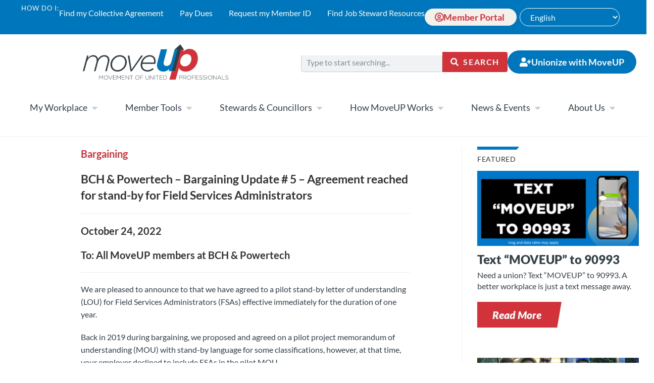

--- FILE ---
content_type: text/html; charset=UTF-8
request_url: https://moveuptogether.ca/bulletin/bch-powertech-bargaining-update-5-agreement-reached-for-stand-by-for-field-services-administrators/
body_size: 53075
content:
<!DOCTYPE html>
<html class="html" lang="en-US">
<head>
	<meta charset="UTF-8">
	<link rel="profile" href="https://gmpg.org/xfn/11">

	<meta name='robots' content='noindex, follow' />
<meta name="viewport" content="width=device-width, initial-scale=1">
<!-- Google Tag Manager by PYS -->
    <script data-cfasync="false" data-pagespeed-no-defer>
	    window.dataLayerPYS = window.dataLayerPYS || [];
	</script>
<!-- End Google Tag Manager by PYS -->
	<!-- This site is optimized with the Yoast SEO plugin v26.7 - https://yoast.com/wordpress/plugins/seo/ -->
	<title>BCH &amp; Powertech - Bargaining Update # 5 - Agreement reached for stand-by for Field Services Administrators &#8211; MoveUP</title>
<style id="rocket-critical-css">ul{box-sizing:border-box}.entry-content{counter-reset:footnotes}:root{--wp--preset--font-size--normal:16px;--wp--preset--font-size--huge:42px}.screen-reader-text{border:0;clip-path:inset(50%);height:1px;margin:-1px;overflow:hidden;padding:0;position:absolute;width:1px;word-wrap:normal!important}:root{--tec-grid-gutter:48px;--tec-grid-gutter-negative:calc(var(--tec-grid-gutter)*-1);--tec-grid-gutter-half:calc(var(--tec-grid-gutter)/2);--tec-grid-gutter-half-negative:calc(var(--tec-grid-gutter-half)*-1);--tec-grid-gutter-small:42px;--tec-grid-gutter-small-negative:calc(var(--tec-grid-gutter-small)*-1);--tec-grid-gutter-small-half:calc(var(--tec-grid-gutter-small)/2);--tec-grid-gutter-small-half-negative:calc(var(--tec-grid-gutter-small-half)*-1);--tec-grid-gutter-page:42px;--tec-grid-gutter-page-small:19.5px;--tec-grid-width-default:1176px;--tec-grid-width-min:320px;--tec-grid-width:calc(var(--tec-grid-width-default) + var(--tec-grid-gutter-page)*2);--tec-grid-width-1-of-2:50%;--tec-grid-width-1-of-3:33.333%;--tec-grid-width-1-of-4:25%;--tec-grid-width-1-of-5:20%;--tec-grid-width-1-of-7:14.285%;--tec-grid-width-1-of-8:12.5%;--tec-grid-width-1-of-9:11.111%;--tec-spacer-0:4px;--tec-spacer-1:8px;--tec-spacer-2:12px;--tec-spacer-3:16px;--tec-spacer-4:20px;--tec-spacer-5:24px;--tec-spacer-6:28px;--tec-spacer-7:32px;--tec-spacer-8:40px;--tec-spacer-9:48px;--tec-spacer-10:56px;--tec-spacer-11:64px;--tec-spacer-12:80px;--tec-spacer-13:96px;--tec-spacer-14:160px;--tec-z-index-spinner-container:100;--tec-z-index-views-selector:30;--tec-z-index-dropdown:30;--tec-z-index-events-bar-button:20;--tec-z-index-search:10;--tec-z-index-filters:9;--tec-z-index-scroller:7;--tec-z-index-week-event-hover:5;--tec-z-index-map-event-hover:5;--tec-z-index-map-event-hover-actions:6;--tec-z-index-multiday-event:5;--tec-z-index-multiday-event-bar:2;--tec-color-text-primary:#141827;--tec-color-text-primary-light:#1418279e;--tec-color-text-secondary:#5d5d5d;--tec-color-text-disabled:#d5d5d5;--tec-color-text-events-title:var(--tec-color-text-primary);--tec-color-text-event-title:var(--tec-color-text-events-title);--tec-color-text-event-date:var(--tec-color-text-primary);--tec-color-text-secondary-event-date:var(--tec-color-text-secondary);--tec-color-icon-primary:#5d5d5d;--tec-color-icon-primary-alt:#757575;--tec-color-icon-secondary:#bababa;--tec-color-icon-active:#141827;--tec-color-icon-disabled:#d5d5d5;--tec-color-icon-focus:#334aff;--tec-color-icon-error:#da394d;--tec-color-event-icon:#141827;--tec-color-event-icon-hover:#334aff;--tec-color-accent-primary:#334aff;--tec-color-accent-primary-hover:#334affcc;--tec-color-accent-primary-active:#334affe6;--tec-color-accent-primary-background:#334aff12;--tec-color-accent-secondary:#141827;--tec-color-accent-secondary-hover:#141827cc;--tec-color-accent-secondary-active:#141827e6;--tec-color-accent-secondary-background:#14182712;--tec-color-button-primary:var(--tec-color-accent-primary);--tec-color-button-primary-hover:var(--tec-color-accent-primary-hover);--tec-color-button-primary-active:var(--tec-color-accent-primary-active);--tec-color-button-primary-background:var(--tec-color-accent-primary-background);--tec-color-button-secondary:var(--tec-color-accent-secondary);--tec-color-button-secondary-hover:var(--tec-color-accent-secondary-hover);--tec-color-button-secondary-active:var(--tec-color-accent-secondary-active);--tec-color-button-secondary-background:var(--tec-color-accent-secondary-background);--tec-color-link-primary:var(--tec-color-text-primary);--tec-color-link-accent:var(--tec-color-accent-primary);--tec-color-link-accent-hover:#334affcc;--tec-color-border-default:#d5d5d5;--tec-color-border-secondary:#e4e4e4;--tec-color-border-tertiary:#7d7d7d;--tec-color-border-hover:#5d5d5d;--tec-color-border-active:#141827;--tec-color-background:#fff;--tec-color-background-events:#0000;--tec-color-background-transparent:#fff9;--tec-color-background-secondary:#f7f6f6;--tec-color-background-messages:#14182712;--tec-color-background-secondary-hover:#f0eeee;--tec-color-background-error:#da394d14;--tec-color-box-shadow:rgba(#000,0.14);--tec-color-box-shadow-secondary:rgba(#000,0.1);--tec-color-scroll-track:rgba(#000,0.25);--tec-color-scroll-bar:rgba(#000,0.5);--tec-color-background-primary-multiday:#334aff3d;--tec-color-background-primary-multiday-hover:#334aff57;--tec-color-background-secondary-multiday:#1418273d;--tec-color-background-secondary-multiday-hover:#14182757;--tec-color-accent-primary-week-event:#334aff1a;--tec-color-accent-primary-week-event-hover:#334aff33;--tec-color-accent-primary-week-event-featured:#334aff0a;--tec-color-accent-primary-week-event-featured-hover:#334aff24;--tec-color-background-secondary-datepicker:var(--tec-color-background-secondary);--tec-color-accent-primary-background-datepicker:var(--tec-color-accent-primary-background)}:root{--tec-grid-gutter:48px;--tec-grid-gutter-negative:calc(var(--tec-grid-gutter)*-1);--tec-grid-gutter-half:calc(var(--tec-grid-gutter)/2);--tec-grid-gutter-half-negative:calc(var(--tec-grid-gutter-half)*-1);--tec-grid-gutter-small:42px;--tec-grid-gutter-small-negative:calc(var(--tec-grid-gutter-small)*-1);--tec-grid-gutter-small-half:calc(var(--tec-grid-gutter-small)/2);--tec-grid-gutter-small-half-negative:calc(var(--tec-grid-gutter-small-half)*-1);--tec-grid-gutter-page:42px;--tec-grid-gutter-page-small:19.5px;--tec-grid-width-default:1176px;--tec-grid-width-min:320px;--tec-grid-width:calc(var(--tec-grid-width-default) + var(--tec-grid-gutter-page)*2);--tec-grid-width-1-of-2:50%;--tec-grid-width-1-of-3:33.333%;--tec-grid-width-1-of-4:25%;--tec-grid-width-1-of-5:20%;--tec-grid-width-1-of-7:14.285%;--tec-grid-width-1-of-8:12.5%;--tec-grid-width-1-of-9:11.111%;--tec-spacer-0:4px;--tec-spacer-1:8px;--tec-spacer-2:12px;--tec-spacer-3:16px;--tec-spacer-4:20px;--tec-spacer-5:24px;--tec-spacer-6:28px;--tec-spacer-7:32px;--tec-spacer-8:40px;--tec-spacer-9:48px;--tec-spacer-10:56px;--tec-spacer-11:64px;--tec-spacer-12:80px;--tec-spacer-13:96px;--tec-spacer-14:160px;--tec-z-index-spinner-container:100;--tec-z-index-views-selector:30;--tec-z-index-dropdown:30;--tec-z-index-events-bar-button:20;--tec-z-index-search:10;--tec-z-index-filters:9;--tec-z-index-scroller:7;--tec-z-index-week-event-hover:5;--tec-z-index-map-event-hover:5;--tec-z-index-map-event-hover-actions:6;--tec-z-index-multiday-event:5;--tec-z-index-multiday-event-bar:2;--tec-color-text-primary:#141827;--tec-color-text-primary-light:#1418279e;--tec-color-text-secondary:#5d5d5d;--tec-color-text-disabled:#d5d5d5;--tec-color-text-events-title:var(--tec-color-text-primary);--tec-color-text-event-title:var(--tec-color-text-events-title);--tec-color-text-event-date:var(--tec-color-text-primary);--tec-color-text-secondary-event-date:var(--tec-color-text-secondary);--tec-color-icon-primary:#5d5d5d;--tec-color-icon-primary-alt:#757575;--tec-color-icon-secondary:#bababa;--tec-color-icon-active:#141827;--tec-color-icon-disabled:#d5d5d5;--tec-color-icon-focus:#334aff;--tec-color-icon-error:#da394d;--tec-color-event-icon:#141827;--tec-color-event-icon-hover:#334aff;--tec-color-accent-primary:#334aff;--tec-color-accent-primary-hover:#334affcc;--tec-color-accent-primary-active:#334affe6;--tec-color-accent-primary-background:#334aff12;--tec-color-accent-secondary:#141827;--tec-color-accent-secondary-hover:#141827cc;--tec-color-accent-secondary-active:#141827e6;--tec-color-accent-secondary-background:#14182712;--tec-color-button-primary:var(--tec-color-accent-primary);--tec-color-button-primary-hover:var(--tec-color-accent-primary-hover);--tec-color-button-primary-active:var(--tec-color-accent-primary-active);--tec-color-button-primary-background:var(--tec-color-accent-primary-background);--tec-color-button-secondary:var(--tec-color-accent-secondary);--tec-color-button-secondary-hover:var(--tec-color-accent-secondary-hover);--tec-color-button-secondary-active:var(--tec-color-accent-secondary-active);--tec-color-button-secondary-background:var(--tec-color-accent-secondary-background);--tec-color-link-primary:var(--tec-color-text-primary);--tec-color-link-accent:var(--tec-color-accent-primary);--tec-color-link-accent-hover:#334affcc;--tec-color-border-default:#d5d5d5;--tec-color-border-secondary:#e4e4e4;--tec-color-border-tertiary:#7d7d7d;--tec-color-border-hover:#5d5d5d;--tec-color-border-active:#141827;--tec-color-background:#fff;--tec-color-background-events:#0000;--tec-color-background-transparent:#fff9;--tec-color-background-secondary:#f7f6f6;--tec-color-background-messages:#14182712;--tec-color-background-secondary-hover:#f0eeee;--tec-color-background-error:#da394d14;--tec-color-box-shadow:rgba(#000,0.14);--tec-color-box-shadow-secondary:rgba(#000,0.1);--tec-color-scroll-track:rgba(#000,0.25);--tec-color-scroll-bar:rgba(#000,0.5);--tec-color-background-primary-multiday:#334aff3d;--tec-color-background-primary-multiday-hover:#334aff57;--tec-color-background-secondary-multiday:#1418273d;--tec-color-background-secondary-multiday-hover:#14182757;--tec-color-accent-primary-week-event:#334aff1a;--tec-color-accent-primary-week-event-hover:#334aff33;--tec-color-accent-primary-week-event-featured:#334aff0a;--tec-color-accent-primary-week-event-featured-hover:#334aff24;--tec-color-background-secondary-datepicker:var(--tec-color-background-secondary);--tec-color-accent-primary-background-datepicker:var(--tec-color-accent-primary-background);--tec-border-radius-default:4px;--tec-border-width-week-event:2px;--tec-box-shadow-default:0 2px 5px 0 var(--tec-color-box-shadow);--tec-box-shadow-tooltip:0 2px 12px 0 var(--tec-color-box-shadow);--tec-box-shadow-card:0 1px 6px 2px var(--tec-color-box-shadow);--tec-box-shadow-multiday:16px 6px 6px -2px var(--tec-color-box-shadow-secondary);--tec-form-color-background:var(--tec-color-background);--tec-form-color-border-default:var(--tec-color-text-primary);--tec-form-color-border-active:var(--tec-color-accent-secondary);--tec-form-color-border-secondary:var(--tec-color-border-tertiary);--tec-form-color-accent-primary:var(--tec-color-accent-primary);--tec-form-box-shadow-default:var(--tec-box-shadow-default);--tec-opacity-background:0.07;--tec-opacity-select-highlighted:0.3;--tec-opacity-icon-hover:0.8;--tec-opacity-icon-active:0.9;--tec-opacity-default:1;--tec-font-family-sans-serif:"Helvetica Neue",Helvetica,-apple-system,BlinkMacSystemFont,Roboto,Arial,sans-serif;--tec-font-weight-regular:400;--tec-font-weight-bold:700;--tec-font-size-0:11px;--tec-font-size-1:12px;--tec-font-size-2:14px;--tec-font-size-3:16px;--tec-font-size-4:18px;--tec-font-size-5:20px;--tec-font-size-6:22px;--tec-font-size-7:24px;--tec-font-size-8:28px;--tec-font-size-9:32px;--tec-font-size-10:42px;--tec-line-height-0:1.38;--tec-line-height-1:1.42;--tec-line-height-2:1.5;--tec-line-height-3:1.62} html,body,div,span,h1,h2,p,a,img,strong,i,ul,li,form,label,article,aside,details,header,nav,output,summary{margin:0;padding:0;border:0;outline:0;font-size:100%;font:inherit;vertical-align:baseline;font-family:inherit;font-size:100%;font-style:inherit;font-weight:inherit}article,aside,details,header,nav{display:block}html{font-size:62.5%;overflow-y:scroll;-webkit-text-size-adjust:100%;-ms-text-size-adjust:100%}*,*:before,*:after{-webkit-box-sizing:border-box;-moz-box-sizing:border-box;box-sizing:border-box}article,aside,details,header,main,nav{display:block}a img{border:0}img{max-width:100%;height:auto}select{max-width:100%}html{-ms-overflow-x:hidden;overflow-x:hidden}body{font-family:"Open Sans",sans-serif;font-size:14px;line-height:1.8;color:#4a4a4a;overflow-wrap:break-word;word-wrap:break-word}body{background-color:#fff}i{font-style:italic}.screen-reader-text{border:0;clip:rect(1px,1px,1px,1px);clip-path:inset(50%);height:1px;margin:-1px;font-size:14px!important;font-weight:400;overflow:hidden;padding:0;position:absolute!important;width:1px;word-wrap:normal!important}html{font-family:sans-serif;-ms-text-size-adjust:100%;-webkit-text-size-adjust:100%}body{margin:0}article,aside,details,header,main,nav,summary{display:block}a{background-color:rgba(0,0,0,0)}strong{font-weight:600}img{border:0}hr{-webkit-box-sizing:content-box;-moz-box-sizing:content-box;box-sizing:content-box;height:0}button,input,select{color:inherit;font:inherit;margin:0}button{overflow:visible}button,select{text-transform:none}button,input[type=submit]{-webkit-appearance:button}button::-moz-focus-inner,input::-moz-focus-inner{border:0;padding:0}input{line-height:normal}input[type=search]::-webkit-search-cancel-button,input[type=search]::-webkit-search-decoration{-webkit-appearance:none}.container{width:1200px;max-width:90%;margin:0 auto}#wrap{position:relative}#main{position:relative}#main #content-wrap{padding-top:50px;padding-bottom:50px}.content-area{float:left;position:relative;width:72%;padding-right:30px;border-right-width:1px;border-style:solid;border-color:#f1f1f1}.widget-area{width:28%}.widget-area.sidebar-primary{float:right;padding-left:30px}@media only screen and (max-width:959px){.container{max-width:90%}.content-area{float:none!important;width:100%;margin-bottom:40px;border:0}body:not(.separate-layout) .content-area{padding:0!important}.widget-area.sidebar-primary{float:none!important;width:100%;padding:0!important;border:0}#main #content-wrap.container{width:auto!important}}@media only screen and (max-width:767px){#wrap{width:100%!important}}img{max-width:100%;height:auto;vertical-align:middle}img[class*=attachment-]{height:auto}details>summary{display:list-item}.clr:after{content:"";display:block;visibility:hidden;clear:both;zoom:1;height:0}a{color:#333}a{text-decoration:none}h1,h2{font-weight:600;margin:0 0 20px;color:#333;line-height:1.4}h1{font-size:23px}h2{font-size:20px}p{margin:0 0 20px}ul{margin:15px 0 15px 20px}li ul{margin:0 0 0 25px}hr{clear:both;height:1px;min-height:0;margin:20px 0;border-top:1px solid #e9e9e9;border-right:0;border-bottom:0;border-left:0}form input[type=text],form input[type=search]{display:inline-block;min-height:40px;width:100%;font-size:14px;line-height:1.8;padding:6px 12px;vertical-align:middle;background-color:rgba(0,0,0,0);color:#333;border:1px solid #ddd;-webkit-border-radius:3px;-moz-border-radius:3px;-ms-border-radius:3px;border-radius:3px}input[type=text],input[type=search]{-webkit-appearance:none}input[type=search]::-webkit-search-decoration,input[type=search]::-webkit-search-cancel-button,input[type=search]::-webkit-search-results-button,input[type=search]::-webkit-search-results-decoration{display:none}select{width:100%;height:2.25em;min-height:auto;border:1px solid #ddd;background-color:#fff;padding:0 15px;margin:0}form label{margin-bottom:3px}input[type=submit],button[type=submit]{display:inline-block;font-family:inherit;background-color:#13aff0;color:#fff;font-size:12px;font-weight:600;text-transform:uppercase;margin:0;padding:14px 20px;border:0;text-align:center;letter-spacing:.1em;line-height:1}button::-moz-focus-inner,input[type=submit]::-moz-focus-inner{padding:0;border:0}#site-header{position:relative;width:100%;background-color:#fff;border-bottom:1px solid #f1f1f1;z-index:100}.single .entry-content{margin-bottom:20px}.widget-area{font-size:13px}.sidebar-box{margin-bottom:40px}#scroll-top{display:none;opacity:0;position:fixed;right:20px;bottom:20px;width:40px;height:40px;line-height:40px;background-color:rgba(0,0,0,.4);color:#fff;font-size:18px;-webkit-border-radius:2px;-moz-border-radius:2px;-ms-border-radius:2px;border-radius:2px;text-align:center;z-index:100;-webkit-box-sizing:content-box;-moz-box-sizing:content-box;box-sizing:content-box}@media only screen and (max-width:480px){#scroll-top{right:10px;bottom:10px;width:26px;height:26px;line-height:24px;font-size:14px}}button::-moz-focus-inner{padding:0;border:0}body{font-family:'Lato','Open Sans','Helvetica',sans-serif}.widget-area{font-size:16px}#right-sidebar-inner{padding-left:30px}@media (max-width:960px){.widget-area.sidebar-primary{padding:0 13%}}.elementor-screen-only,.screen-reader-text{height:1px;margin:-1px;overflow:hidden;padding:0;position:absolute;top:-10000em;width:1px;clip:rect(0,0,0,0);border:0}.elementor *,.elementor :after,.elementor :before{box-sizing:border-box}.elementor a{box-shadow:none;text-decoration:none}.elementor img{border:none;border-radius:0;box-shadow:none;height:auto;max-width:100%}.elementor-element{--flex-direction:initial;--flex-wrap:initial;--justify-content:initial;--align-items:initial;--align-content:initial;--gap:initial;--flex-basis:initial;--flex-grow:initial;--flex-shrink:initial;--order:initial;--align-self:initial;align-self:var(--align-self);flex-basis:var(--flex-basis);flex-grow:var(--flex-grow);flex-shrink:var(--flex-shrink);order:var(--order)}.elementor-align-left{text-align:left}.elementor-align-left .elementor-button{width:auto}:root{--page-title-display:block}.elementor-widget{position:relative}.elementor-widget:not(:last-child){margin-bottom:var(--kit-widget-spacing,20px)}@media (prefers-reduced-motion:no-preference){html{scroll-behavior:smooth}}.e-con{--border-radius:0;--border-top-width:0px;--border-right-width:0px;--border-bottom-width:0px;--border-left-width:0px;--border-style:initial;--border-color:initial;--container-widget-width:100%;--container-widget-height:initial;--container-widget-flex-grow:0;--container-widget-align-self:initial;--content-width:min(100%,var(--container-max-width,1140px));--width:100%;--min-height:initial;--height:auto;--text-align:initial;--margin-top:0px;--margin-right:0px;--margin-bottom:0px;--margin-left:0px;--padding-top:var(--container-default-padding-top,10px);--padding-right:var(--container-default-padding-right,10px);--padding-bottom:var(--container-default-padding-bottom,10px);--padding-left:var(--container-default-padding-left,10px);--position:relative;--z-index:revert;--overflow:visible;--gap:var(--widgets-spacing,20px);--row-gap:var(--widgets-spacing-row,20px);--column-gap:var(--widgets-spacing-column,20px);--overlay-mix-blend-mode:initial;--overlay-opacity:1;--e-con-grid-template-columns:repeat(3,1fr);--e-con-grid-template-rows:repeat(2,1fr);border-radius:var(--border-radius);height:var(--height);min-height:var(--min-height);min-width:0;overflow:var(--overflow);position:var(--position);width:var(--width);z-index:var(--z-index);--flex-wrap-mobile:wrap;margin-block-end:var(--margin-block-end);margin-block-start:var(--margin-block-start);margin-inline-end:var(--margin-inline-end);margin-inline-start:var(--margin-inline-start);padding-inline-end:var(--padding-inline-end);padding-inline-start:var(--padding-inline-start)}.e-con{--margin-block-start:var(--margin-top);--margin-block-end:var(--margin-bottom);--margin-inline-start:var(--margin-left);--margin-inline-end:var(--margin-right);--padding-inline-start:var(--padding-left);--padding-inline-end:var(--padding-right);--padding-block-start:var(--padding-top);--padding-block-end:var(--padding-bottom);--border-block-start-width:var(--border-top-width);--border-block-end-width:var(--border-bottom-width);--border-inline-start-width:var(--border-left-width);--border-inline-end-width:var(--border-right-width)}.e-con.e-flex{--flex-direction:column;--flex-basis:auto;--flex-grow:0;--flex-shrink:1;flex:var(--flex-grow) var(--flex-shrink) var(--flex-basis)}.e-con-full,.e-con>.e-con-inner{padding-block-end:var(--padding-block-end);padding-block-start:var(--padding-block-start);text-align:var(--text-align)}.e-con-full.e-flex,.e-con.e-flex>.e-con-inner{flex-direction:var(--flex-direction)}.e-con,.e-con>.e-con-inner{display:var(--display)}.e-con-boxed.e-flex{align-content:normal;align-items:normal;flex-direction:column;flex-wrap:nowrap;justify-content:normal}.e-con-boxed{gap:initial;text-align:initial}.e-con.e-flex>.e-con-inner{align-content:var(--align-content);align-items:var(--align-items);align-self:auto;flex-basis:auto;flex-grow:1;flex-shrink:1;flex-wrap:var(--flex-wrap);justify-content:var(--justify-content)}.e-con>.e-con-inner{gap:var(--row-gap) var(--column-gap);height:100%;margin:0 auto;max-width:var(--content-width);padding-inline-end:0;padding-inline-start:0;width:100%}.e-con .elementor-widget.elementor-widget{margin-block-end:0}.e-con:before{border-block-end-width:var(--border-block-end-width);border-block-start-width:var(--border-block-start-width);border-color:var(--border-color);border-inline-end-width:var(--border-inline-end-width);border-inline-start-width:var(--border-inline-start-width);border-radius:var(--border-radius);border-style:var(--border-style);content:var(--background-overlay);display:block;height:max(100% + var(--border-top-width) + var(--border-bottom-width),100%);left:calc(0px - var(--border-left-width));mix-blend-mode:var(--overlay-mix-blend-mode);opacity:var(--overlay-opacity);position:absolute;top:calc(0px - var(--border-top-width));width:max(100% + var(--border-left-width) + var(--border-right-width),100%)}.e-con .elementor-widget{min-width:0}.e-con>.e-con-inner>.elementor-widget>.elementor-widget-container,.e-con>.elementor-widget>.elementor-widget-container{height:100%}.e-con.e-con>.e-con-inner>.elementor-widget,.elementor.elementor .e-con>.elementor-widget{max-width:100%}.e-con .elementor-widget:not(:last-child){--kit-widget-spacing:0px}@media (max-width:767px){.e-con.e-flex{--width:100%;--flex-wrap:var(--flex-wrap-mobile)}}.elementor-heading-title{line-height:1;margin:0;padding:0}.elementor-button{background-color:#69727d;border-radius:3px;color:#fff;display:inline-block;font-size:15px;line-height:1;padding:12px 24px;fill:#fff;text-align:center}.elementor-button:visited{color:#fff}.elementor-button-content-wrapper{display:flex;flex-direction:row;gap:5px;justify-content:center}.elementor-button-icon{align-items:center;display:flex}.elementor-button-text{display:inline-block}.elementor-button.elementor-size-md{border-radius:4px;font-size:16px;padding:15px 30px}.elementor-button span{text-decoration:inherit}@media (max-width:767px){.elementor .elementor-hidden-mobile,.elementor .elementor-hidden-phone{display:none}}@media (min-width:768px) and (max-width:1024px){.elementor .elementor-hidden-tablet{display:none}}@media (min-width:1025px) and (max-width:99999px){.elementor .elementor-hidden-desktop{display:none}}.elementor-widget-nav-menu .elementor-nav-menu .elementor-item{font-family:var(--e-global-typography-primary-font-family),Sans-serif;font-weight:var(--e-global-typography-primary-font-weight)}.elementor-widget-nav-menu .elementor-nav-menu--main .elementor-item{color:var(--e-global-color-text);fill:var(--e-global-color-text)}.elementor-widget-nav-menu .elementor-nav-menu--main:not(.e--pointer-framed) .elementor-item:before,.elementor-widget-nav-menu .elementor-nav-menu--main:not(.e--pointer-framed) .elementor-item:after{background-color:var(--e-global-color-accent)}.elementor-widget-nav-menu{--e-nav-menu-divider-color:var( --e-global-color-text )}.elementor-widget-nav-menu .elementor-nav-menu--dropdown .elementor-item{font-family:var(--e-global-typography-accent-font-family),Sans-serif;font-weight:var(--e-global-typography-accent-font-weight)}.elementor-widget-button .elementor-button{background-color:var(--e-global-color-accent);font-family:var(--e-global-typography-accent-font-family),Sans-serif;font-weight:var(--e-global-typography-accent-font-weight)}.fa{font-family:var(--fa-style-family,"Font Awesome 6 Free");font-weight:var(--fa-style,900)}.fa,.far,.fas{-moz-osx-font-smoothing:grayscale;-webkit-font-smoothing:antialiased;display:var(--fa-display,inline-block);font-style:normal;font-variant:normal;line-height:1;text-rendering:auto}.fa:before,.far:before,.fas:before{content:var(--fa)}.far,.fas{font-family:"Font Awesome 6 Free"}.fa-chevron-up{--fa:"\f077"}.fa-external-link-alt{--fa:"\f35d"}.fa-caret-down{--fa:"\f0d7"}.fa-arrow-alt-circle-down{--fa:"\f358"}.fa-search{--fa:"\f002"}.fa-chevron-down{--fa:"\f078"}.fa-user-circle{--fa:"\f2bd"}.fa-times{--fa:"\f00d"}.fa-angle-up{--fa:"\f106"}.fa-user-plus{--fa:"\f234"}:host,:root{--fa-style-family-brands:"Font Awesome 6 Brands";--fa-font-brands:normal 400 1em/1 "Font Awesome 6 Brands"}:host,:root{--fa-font-regular:normal 400 1em/1 "Font Awesome 6 Free"}@font-face{font-family:"Font Awesome 6 Free";font-style:normal;font-weight:400;font-display:swap;src:url(https://moveuptogether.ca/wp-content/themes/oceanwp/assets/fonts/fontawesome/webfonts/fa-regular-400.woff2) format("woff2"),url(https://moveuptogether.ca/wp-content/themes/oceanwp/assets/fonts/fontawesome/webfonts/fa-regular-400.ttf) format("truetype")}.far{font-weight:400}:host,:root{--fa-style-family-classic:"Font Awesome 6 Free";--fa-font-solid:normal 900 1em/1 "Font Awesome 6 Free"}@font-face{font-family:"Font Awesome 6 Free";font-style:normal;font-weight:900;font-display:swap;src:url(https://moveuptogether.ca/wp-content/themes/oceanwp/assets/fonts/fontawesome/webfonts/fa-solid-900.woff2) format("woff2"),url(https://moveuptogether.ca/wp-content/themes/oceanwp/assets/fonts/fontawesome/webfonts/fa-solid-900.ttf) format("truetype")}.fas{font-weight:900}@font-face{font-family:"Font Awesome 5 Free";font-display:swap;font-weight:900;src:url(https://moveuptogether.ca/wp-content/themes/oceanwp/assets/fonts/fontawesome/webfonts/fa-solid-900.woff2) format("woff2"),url(https://moveuptogether.ca/wp-content/themes/oceanwp/assets/fonts/fontawesome/webfonts/fa-solid-900.ttf) format("truetype")}@font-face{font-family:"Font Awesome 5 Free";font-display:swap;font-weight:400;src:url(https://moveuptogether.ca/wp-content/themes/oceanwp/assets/fonts/fontawesome/webfonts/fa-regular-400.woff2) format("woff2"),url(https://moveuptogether.ca/wp-content/themes/oceanwp/assets/fonts/fontawesome/webfonts/fa-regular-400.ttf) format("truetype")}@font-face{font-family:'simple-line-icons';src:url(https://moveuptogether.ca/wp-content/themes/oceanwp/assets/fonts/simple-line-icons/Simple-Line-Icons.eot?v=2.4.0);src:url(https://moveuptogether.ca/wp-content/themes/oceanwp/assets/fonts/simple-line-icons/Simple-Line-Icons.eot?v=2.4.0#iefix)format('embedded-opentype'),url(https://moveuptogether.ca/wp-content/themes/oceanwp/assets/fonts/simple-line-icons/Simple-Line-Icons.woff2?v=2.4.0)format('woff2'),url(https://moveuptogether.ca/wp-content/themes/oceanwp/assets/fonts/simple-line-icons/Simple-Line-Icons.ttf?v=2.4.0)format('truetype'),url(https://moveuptogether.ca/wp-content/themes/oceanwp/assets/fonts/simple-line-icons/Simple-Line-Icons.woff?v=2.4.0)format('woff'),url(https://moveuptogether.ca/wp-content/themes/oceanwp/assets/fonts/simple-line-icons/Simple-Line-Icons.svg?v=2.4.0#simple-line-icons)format('svg');font-weight:normal;font-style:normal;font-display:swap}.icon-doc,.icon-share-alt{font-family:'simple-line-icons';speak:none;font-style:normal;font-weight:normal;font-variant:normal;text-transform:none;line-height:1;-webkit-font-smoothing:antialiased;-moz-osx-font-smoothing:grayscale}.icon-doc:before{content:"\e085"}.icon-share-alt:before{content:"\e05a"}article,aside,details,header,main,nav,summary{display:block}strong{font-weight:bold}h1{font-size:2em;margin:0.67em 0}img{border:0}hr{-webkit-box-sizing:content-box;-moz-box-sizing:content-box;box-sizing:content-box;height:0}button,input,select{color:inherit;font:inherit;margin:0}button{overflow:visible}button,select{text-transform:none}button,input[type="submit"]{-webkit-appearance:button}button::-moz-focus-inner,input::-moz-focus-inner{border:0;padding:0}input{line-height:normal}input[type="search"]{-webkit-appearance:textfield;-webkit-box-sizing:content-box;-moz-box-sizing:content-box;box-sizing:content-box}input[type="search"]::-webkit-search-cancel-button,input[type="search"]::-webkit-search-decoration{-webkit-appearance:none}*{-webkit-box-sizing:border-box;-moz-box-sizing:border-box;box-sizing:border-box}*:before,*:after{-webkit-box-sizing:border-box;-moz-box-sizing:border-box;box-sizing:border-box}input,button,select{font-family:inherit;font-size:inherit;line-height:inherit}img{vertical-align:middle}hr{margin-top:20px;margin-bottom:20px;border:0;border-top:1px solid #eeeeee}.container{margin-right:auto;margin-left:auto;padding-left:15px;padding-right:15px}@media (min-width:768px){.container{width:750px}}@media (min-width:992px){.container{width:970px}}@media (min-width:1200px){.container{width:1170px}}.container-fluid{margin-right:auto;margin-left:auto;padding-left:15px;padding-right:15px}.row{margin-left:-15px;margin-right:-15px}.col-sm-9,.col-sm-12{position:relative;min-height:1px;padding-left:15px;padding-right:15px}@media (min-width:768px){.col-sm-9,.col-sm-12{float:left}.col-sm-12{width:100%}.col-sm-9{width:75%}.col-sm-offset-2{margin-left:16.66666667%}}label{display:inline-block;max-width:100%;margin-bottom:5px;font-weight:bold}input[type="search"]{-webkit-box-sizing:border-box;-moz-box-sizing:border-box;box-sizing:border-box}output{display:block;padding-top:7px;font-size:14px;line-height:1.42857143;color:#555555}.form-control{display:block;width:100%;height:34px;padding:6px 12px;font-size:14px;line-height:1.42857143;color:#555555;background-color:#ffffff;background-image:none;border:1px solid #cccccc;border-radius:4px;-webkit-box-shadow:inset 0 1px 1px rgba(0,0,0,0.075);box-shadow:inset 0 1px 1px rgba(0,0,0,0.075)}.form-control::-moz-placeholder{color:#999999;opacity:1}.form-control:-ms-input-placeholder{color:#999999}.form-control::-webkit-input-placeholder{color:#999999}.form-control::-ms-expand{border:0;background-color:transparent}input[type="search"]{-webkit-appearance:none}.form-group{margin-bottom:15px}.btn{display:inline-block;margin-bottom:0;font-weight:normal;text-align:center;vertical-align:middle;-ms-touch-action:manipulation;touch-action:manipulation;background-image:none;border:1px solid transparent;white-space:nowrap;padding:6px 12px;font-size:14px;line-height:1.42857143;border-radius:4px}.container:before,.container:after,.container-fluid:before,.container-fluid:after,.row:before,.row:after{content:" ";display:table}.container:after,.container-fluid:after,.row:after{clear:both}.hidden{display:none!important}@-ms-viewport{width:device-width}.ddl-full-width-row>[class*="col-"]:first-child{padding-left:0}.ddl-full-width-row>[class*="col-"]:last-child{padding-right:0}.elementor-item:after,.elementor-item:before{display:block;position:absolute}.elementor-item:not(:hover):not(:focus):not(.elementor-item-active):not(.highlighted):after,.elementor-item:not(:hover):not(:focus):not(.elementor-item-active):not(.highlighted):before{opacity:0}.e--pointer-underline .elementor-item:after,.e--pointer-underline .elementor-item:before{background-color:#3f444b;height:3px;left:0;width:100%;z-index:2}.e--pointer-underline .elementor-item:after{bottom:0;content:""}.elementor-nav-menu--main .elementor-nav-menu a{padding:13px 20px}.elementor-nav-menu--layout-horizontal{display:flex}.elementor-nav-menu--layout-horizontal .elementor-nav-menu{display:flex;flex-wrap:wrap}.elementor-nav-menu--layout-horizontal .elementor-nav-menu a{flex-grow:1;white-space:nowrap}.elementor-nav-menu--layout-horizontal .elementor-nav-menu>li{display:flex}.elementor-nav-menu--layout-horizontal .elementor-nav-menu>li:not(:first-child)>a{margin-inline-start:var(--e-nav-menu-horizontal-menu-item-margin)}.elementor-nav-menu--layout-horizontal .elementor-nav-menu>li:not(:last-child)>a{margin-inline-end:var(--e-nav-menu-horizontal-menu-item-margin)}.elementor-nav-menu--layout-horizontal .elementor-nav-menu>li:not(:last-child):after{align-self:center;border-color:var(--e-nav-menu-divider-color,#000);border-left-style:var(--e-nav-menu-divider-style,solid);border-left-width:var(--e-nav-menu-divider-width,2px);content:var(--e-nav-menu-divider-content,none);height:var(--e-nav-menu-divider-height,35%)}.elementor-nav-menu__align-center .elementor-nav-menu{justify-content:center;margin-inline-end:auto;margin-inline-start:auto}.elementor-nav-menu__align-center .elementor-nav-menu--layout-vertical>ul>li>a{justify-content:center}.elementor-widget-nav-menu .elementor-widget-container{display:flex;flex-direction:column}.elementor-nav-menu{position:relative;z-index:2}.elementor-nav-menu:after{clear:both;content:" ";display:block;font:0/0 serif;height:0;overflow:hidden;visibility:hidden}.elementor-nav-menu,.elementor-nav-menu li{display:block;line-height:normal;list-style:none;margin:0;padding:0}.elementor-nav-menu a,.elementor-nav-menu li{position:relative}.elementor-nav-menu li{border-width:0}.elementor-nav-menu a{align-items:center;display:flex}.elementor-nav-menu a{line-height:20px;padding:10px 20px}.elementor-menu-toggle{align-items:center;background-color:rgba(0,0,0,.05);border:0 solid;border-radius:3px;color:#33373d;display:flex;font-size:var(--nav-menu-icon-size,22px);justify-content:center;padding:.25em}.elementor-menu-toggle:not(.elementor-active) .elementor-menu-toggle__icon--close{display:none}.elementor-nav-menu--dropdown{background-color:#fff;font-size:13px}.elementor-nav-menu--dropdown-none .elementor-nav-menu--dropdown{display:none}.elementor-nav-menu--dropdown.elementor-nav-menu__container{margin-top:10px;overflow-x:hidden;overflow-y:auto;transform-origin:top}.elementor-nav-menu--dropdown a{color:#33373d}.elementor-nav-menu--toggle{--menu-height:100vh}.elementor-nav-menu--toggle .elementor-menu-toggle:not(.elementor-active)+.elementor-nav-menu__container{max-height:0;overflow:hidden;transform:scaleY(0)}@media (max-width:767px){.elementor-nav-menu--dropdown-mobile .elementor-nav-menu--main{display:none}}@media (min-width:768px){.elementor-nav-menu--dropdown-mobile .elementor-menu-toggle,.elementor-nav-menu--dropdown-mobile .elementor-nav-menu--dropdown{display:none}.elementor-nav-menu--dropdown-mobile nav.elementor-nav-menu--dropdown.elementor-nav-menu__container{overflow-y:hidden}}:root{--swiper-theme-color:#007aff}:root{--swiper-navigation-size:44px}.elementor-element{--swiper-theme-color:#000;--swiper-navigation-size:44px;--swiper-pagination-bullet-size:6px;--swiper-pagination-bullet-horizontal-gap:6px}.elementor-widget-n-accordion{--n-accordion-title-font-size:20px;--n-accordion-title-flex-grow:initial;--n-accordion-title-justify-content:initial;--n-accordion-title-icon-order:-1;--n-accordion-border-width:1px;--n-accordion-border-color:#d5d8dc;--n-accordion-border-style:solid;--n-accordion-item-title-flex-grow:initial;--n-accordion-item-title-space-between:0px;--n-accordion-item-title-distance-from-content:0px;--n-accordion-padding:10px;--n-accordion-border-radius:0px;--n-accordion-icon-size:15px;--n-accordion-title-normal-color:#1f2124;--n-accordion-title-hover-color:#1f2124;--n-accordion-title-active-color:#1f2124;--n-accordion-icon-normal-color:var(--n-accordion-title-normal-color);--n-accordion-icon-hover-color:var(--n-accordion-title-hover-color);--n-accordion-icon-active-color:var(--n-accordion-title-active-color);--n-accordion-icon-gap:0 10px;width:100%}.elementor-widget-n-accordion .e-n-accordion details>summary::-webkit-details-marker{display:none}.elementor-widget-n-accordion .e-n-accordion-item{display:flex;flex-direction:column;position:relative}.elementor-widget-n-accordion .e-n-accordion-item-title{align-items:center;border-color:var(--n-accordion-border-color);border-radius:var(--n-accordion-border-radius);border-style:var(--n-accordion-border-style);border-width:var(--n-accordion-border-width);color:var(--n-accordion-title-normal-color);display:flex;flex-direction:row;flex-grow:var(--n-menu-title-flex-grow);gap:var(--n-accordion-icon-gap);justify-content:var(--n-accordion-title-justify-content);list-style:none;padding:var(--n-accordion-padding)}.elementor-widget-n-accordion .e-n-accordion-item-title-header{display:flex}.elementor-widget-n-accordion .e-n-accordion-item-title-text{align-items:center;font-size:var(--n-accordion-title-font-size)}.elementor-widget-n-accordion .e-n-accordion-item-title-icon{align-items:center;display:flex;flex-direction:row;order:var(--n-accordion-title-icon-order);position:relative;width:-moz-fit-content;width:fit-content}.elementor-widget-n-accordion .e-n-accordion-item-title-icon span{height:var(--n-accordion-icon-size);width:auto}.elementor-widget-n-accordion .e-n-accordion-item-title-icon span>i{color:var(--n-accordion-icon-normal-color);font-size:var(--n-accordion-icon-size)}.elementor-widget-n-accordion .e-n-accordion-item .e-n-accordion-item-title-icon .e-opened{display:none}.elementor-widget-n-accordion .e-n-accordion-item .e-n-accordion-item-title-icon .e-closed{display:flex}.elementor-widget-n-accordion .e-n-accordion-item .e-n-accordion-item-title-icon span>i{color:var(--n-accordion-icon-normal-color)}.elementor-widget-image{text-align:center}.elementor-widget-image a{display:inline-block}.elementor-widget-image a img[src$=".svg"]{width:48px}.elementor-widget-image img{display:inline-block;vertical-align:middle}.elementor-widget-search{--e-search-white:#fff;--e-search-light-grey:#cdcdcd;--e-search-medium-grey:#515962;--e-search-dark-grey:#2d2d2d;--e-search-black:#000;--e-search-dark-red:#c36;--e-search-dark-purple:#336;--e-search-input-color:var(--e-search-medium-grey);--e-search-input-border-color:var(--e-search-light-grey);--e-search-input-border-radius:0;--e-search-input-gap:4px;--e-search-input-padding:16px;--e-search-input-padding-inline-start:16px;--e-search-input-padding-inline-end:16px;--e-search-input-padding-block-start:16px;--e-search-input-padding-block-end:16px;--e-search-placeholder-color:var(--e-search-medium-grey);--e-search-icon-label-color:var(--e-search-medium-grey);--e-search-icon-label-size:24px;--e-search-icon-label-absolute-width:initial;--e-search-icon-clear-color:var(--e-search-light-grey);--e-search-icon-clear-size:12px;--e-search-icon-clear-absolute-width:initial;--e-search-submit-color:var(--e-search-white);--e-search-submit-background-color:var(--e-search-dark-grey);--e-search-submit-border-color:none;--e-search-submit-border-type:none;--e-search-submit-border-radius:0;--e-search-submit-border-width:0px;--e-search-submit-padding:24px;--e-search-submit-margin-inline-start:8px;--e-search-submit-button-width:initial;--e-search-submit-button-flex-direction:row;--e-search-pagination-numbers-padding-left:8px;--e-search-pagination-numbers-padding-right:8px;--e-search-icon-submit-color:var(--e-search-white);--e-search-submit-icon-gap:8px;--e-search-submit-icon-margin-inline-start:0px;--e-search-submit-icon-margin-inline-end:var(--e-search-submit-icon-gap);--e-search-icon-submit-size:24px;--e-search-results-background-color:var(--e-search-white);--e-search-results-border-color:var(--e-search-light-grey);--e-search-results-border-type:solid;--e-search-results-border-width:1px;--e-search-results-border-radius:0px;--e-search-results-padding:16px;--e-search-results-width:100%;--e-search-results-columns:1;--e-search-results-max-height:initial;--e-search-input-and-results-gap:8px;--e-search-loop-item-equal-height:initial;--e-search-results-grid-auto-rows:initial;--e-search-results-inset-inline-start:initial;--e-search-results-inset-inline-end:initial;--e-search-results-transform:initial;--e-search-results-default-gap:16px;--e-search-results-column-gap:var(--e-search-results-default-gap);--e-search-results-row-gap:var(--e-search-results-default-gap);--e-search-pagination-inset-inline-start:initial;--e-search-pagination-inline-end:initial;--e-search-pagination-transform:initial;--e-search-pagination-border-radius:0px;--e-search-pagination-background-color:var(--e-search-black);--e-search-pagination-text-align:center;--e-search-pagination-justify-content:center;--e-search-pagination-color:var(--e-search-dark-red);--e-search-pagination-hover:var(--e-search-dark-purple);--e-search-pagination-current:var(--e-search-black);--e-search-pagination-page-numbers-gap:10px;--e-search-pagination-block-end-spacing:0px;--e-search-pagination-block-start-spacing:0px;--e-search-pagination-vertical-position:column;--e-search-nothing-found-padding-block-start:0;--e-search-nothing-found-padding-block-end:0;--e-search-nothing-found-results-columns:1;--e-search-nothing-found-message-color:var(--e-search-medium-grey);--e-search-nothing-found-message-alignment:center;--e-search-loader-icon-color:var(--e-search-black);--e-search-loader-icon-size:34px}.elementor-widget-search .e-search-form{display:flex}.elementor-widget-search .e-search-label{display:flex;position:relative;z-index:10}.elementor-widget-search .e-search-input-wrapper{display:flex;flex:1;flex-direction:column;position:relative}.elementor-widget-search .e-search-input-wrapper>i{inset-block-start:50%;inset-inline-end:var(--e-search-input-padding-inline-end);position:absolute;transform:translateY(-50%)}.elementor-widget-search .e-search-input{--e-search-icons-min-height:max(var(--e-search-icon-clear-size),var(--e-search-icon-label-size));border-color:var(--e-search-input-border-color);border-radius:var(--e-search-input-border-radius);color:var(--e-search-input-color);height:100%;min-height:calc(var(--e-search-input-padding-block-end) + var(--e-search-input-padding-block-start) + var(--e-search-icons-min-height));padding-block-end:var(--e-search-input-padding-block-end);padding-block-start:var(--e-search-input-padding-block-start);padding-inline-end:calc(var(--e-search-input-padding-inline-end) + var(--e-search-icon-clear-absolute-width) + var(--e-search-input-gap));padding-inline-start:calc(var(--e-search-input-padding-inline-start) + var(--e-search-icon-label-absolute-width) + var(--e-search-input-gap))}.elementor-widget-search .e-search-input::-moz-placeholder{color:var(--e-search-placeholder-color)}.elementor-widget-search .e-search-input::-ms-clear,.elementor-widget-search .e-search-input::-ms-reveal{display:none;height:0;width:0}.elementor-widget-search .e-search-input::-webkit-search-cancel-button,.elementor-widget-search .e-search-input::-webkit-search-decoration,.elementor-widget-search .e-search-input::-webkit-search-results-button,.elementor-widget-search .e-search-input::-webkit-search-results-decoration{display:none}.elementor-widget-search .e-search-results-container{background-color:var(--e-search-results-background-color);border-radius:var(--e-search-results-border-radius);display:flex;height:-moz-fit-content;height:fit-content;inset-block-start:calc(100% + var(--e-search-input-and-results-gap));inset-inline-end:var(--e-search-results-inset-inline-end);inset-inline-start:var(--e-search-results-inset-inline-start);position:absolute;transform:var(--e-search-results-transform);width:var(--e-search-results-width);z-index:2000}.elementor-widget-search .e-search-results-container>div{border:var(--e-search-results-border-type) var(--e-search-results-border-width) var(--e-search-results-border-color);border-radius:var(--e-search-results-border-radius);max-height:var(--e-search-results-max-height);overflow:auto;padding:var(--e-search-results-padding);width:100%}.elementor-widget-search .e-search-results-container>div:empty{display:none}.elementor-widget-search .e-search-results{display:none}.elementor-widget-search .e-search .e-search-submit{align-items:center;background-color:var(--e-search-submit-background-color);border-color:var(--e-search-submit-border-color);border-radius:var(--e-search-submit-border-radius);border-style:var(--e-search-submit-border-type);border-width:var(--e-search-submit-border-width);color:var(--e-search-submit-color);display:flex;flex-direction:var(--e-search-submit-button-flex-direction);font-size:var(--e-search-form-submit-icon-size);margin-inline-start:var(--e-search-submit-margin-inline-start);padding:var(--e-search-submit-padding);width:var(--e-search-submit-button-width)}.elementor-widget-search .e-search .e-search-submit>i{margin-inline-end:var(--e-search-submit-icon-margin-inline-end);margin-inline-start:var(--e-search-submit-icon-margin-inline-start)}.elementor-widget-search .hidden{opacity:0;visibility:hidden}.elementor-widget-search .hide-loader .e-search-results{display:flex;flex-direction:var(--e-search-pagination-vertical-position)}.elementor-widget-divider{--divider-border-style:none;--divider-border-width:1px;--divider-color:#0c0d0e;--divider-icon-size:20px;--divider-element-spacing:10px;--divider-pattern-height:24px;--divider-pattern-size:20px;--divider-pattern-url:none;--divider-pattern-repeat:repeat-x}.elementor-widget-divider .elementor-divider{display:flex}.elementor-widget-divider .elementor-divider-separator{direction:ltr;display:flex;margin:0}.elementor-widget-divider:not(.elementor-widget-divider--view-line_text):not(.elementor-widget-divider--view-line_icon) .elementor-divider-separator{border-block-start:var(--divider-border-width) var(--divider-border-style) var(--divider-color)}.e-con>.elementor-widget-divider{width:var(--container-widget-width,100%);--flex-grow:var( --container-widget-flex-grow )}.elementor-widget-n-menu{--n-menu-direction:column;--n-menu-wrapper-display:flex;--n-menu-heading-justify-content:initial;--n-menu-title-color-normal:#1f2124;--n-menu-title-color-active:#58d0f5;--n-menu-icon-color:var(--n-menu-title-color-normal);--n-menu-icon-color-active:var(--n-menu-title-color-active);--n-menu-icon-color-hover:var(--n-menu-title-color-hover);--n-menu-title-normal-color-dropdown:var(--n-menu-title-color-normal);--n-menu-title-active-color-dropdown:var(--n-menu-title-color-active);--n-menu-title-hover-color-fallback:#1f2124;--n-menu-title-font-size:1rem;--n-menu-title-justify-content:initial;--n-menu-title-flex-grow:initial;--n-menu-title-justify-content-mobile:initial;--n-menu-title-space-between:0px;--n-menu-title-distance-from-content:0px;--n-menu-title-color-hover:#1f2124;--n-menu-title-padding:0.5rem 1rem;--n-menu-title-line-height:1.5;--n-menu-title-order:initial;--n-menu-title-direction:initial;--n-menu-title-align-items:center;--n-menu-toggle-align:center;--n-menu-toggle-icon-wrapper-animation-duration:500ms;--n-menu-toggle-icon-hover-duration:500ms;--n-menu-toggle-icon-size:20px;--n-menu-toggle-icon-color:#1f2124;--n-menu-toggle-icon-color-hover:var(--n-menu-toggle-icon-color);--n-menu-toggle-icon-color-active:var(--n-menu-toggle-icon-color);--n-menu-toggle-icon-border-radius:initial;--n-menu-toggle-icon-padding:initial;--n-menu-toggle-icon-distance-from-dropdown:0px;--n-menu-icon-align-items:center;--n-menu-icon-order:initial;--n-menu-icon-gap:5px;--n-menu-dropdown-icon-gap:5px;--n-menu-dropdown-indicator-size:initial;--n-menu-dropdown-indicator-rotate:initial;--n-menu-dropdown-indicator-space:initial;--n-menu-dropdown-indicator-color-normal:initial;--n-menu-dropdown-indicator-color-hover:initial;--n-menu-dropdown-indicator-color-active:initial;--n-menu-dropdown-content-max-width:initial;--n-menu-dropdown-content-box-border-color:#fff;--n-menu-dropdown-content-box-border-inline-start-width:medium;--n-menu-dropdown-content-box-border-block-end-width:medium;--n-menu-dropdown-content-box-border-block-start-width:medium;--n-menu-dropdown-content-box-border-inline-end-width:medium;--n-menu-dropdown-content-box-border-style:none;--n-menu-dropdown-headings-height:0px;--n-menu-divider-border-width:var(--n-menu-divider-width,2px);--n-menu-open-animation-duration:500ms;--n-menu-heading-overflow-x:initial;--n-menu-heading-wrap:wrap;--stretch-width:100%;--stretch-left:initial;--stretch-right:initial}.elementor-widget-n-menu .e-n-menu{display:flex;flex-direction:column;position:relative}.elementor-widget-n-menu .e-n-menu-wrapper{display:var(--n-menu-wrapper-display);flex-direction:column}.elementor-widget-n-menu .e-n-menu-heading{display:flex;flex-direction:row;flex-wrap:var(--n-menu-heading-wrap);justify-content:var(--n-menu-heading-justify-content);margin:initial;overflow-x:var(--n-menu-heading-overflow-x);padding:initial;row-gap:var(--n-menu-title-space-between);-ms-overflow-style:none;scrollbar-width:none}.elementor-widget-n-menu .e-n-menu-heading::-webkit-scrollbar{display:none}.elementor-widget-n-menu .e-n-menu-item{display:flex;list-style:none;margin-block:initial;padding-block:initial}.elementor-widget-n-menu .e-n-menu-item .e-n-menu-title{position:relative}.elementor-widget-n-menu .e-n-menu-item:not(:last-of-type) .e-n-menu-title:after{align-self:center;border-color:var(--n-menu-divider-color,#000);border-inline-start-style:var(--n-menu-divider-style,solid);border-inline-start-width:var(--n-menu-divider-border-width);content:var(--n-menu-divider-content,none);height:var(--n-menu-divider-height,35%);position:absolute;right:calc(var(--n-menu-title-space-between) / 2 * -1 - var(--n-menu-divider-border-width) / 2)}.elementor-widget-n-menu .e-n-menu-content{background-color:transparent;display:flex;flex-direction:column;min-width:0;z-index:2147483620}.elementor-widget-n-menu .e-n-menu-content>.e-con{animation-duration:var(--n-menu-open-animation-duration);max-width:calc(100% - var(--margin-inline-start, var(--margin-left)) - var(--margin-inline-end, var(--margin-right)))}.elementor-widget-n-menu .e-n-menu-content>.e-con:not(.e-active){display:none}.elementor-widget-n-menu .e-n-menu-title{align-items:center;border:#fff;color:var(--n-menu-title-color-normal);display:flex;flex-direction:row;flex-grow:var(--n-menu-title-flex-grow);font-weight:500;gap:var(--n-menu-dropdown-indicator-space);justify-content:var(--n-menu-title-justify-content);margin:initial;padding:var(--n-menu-title-padding);white-space:nowrap}.elementor-widget-n-menu .e-n-menu-title-container{align-items:var(--n-menu-title-align-items);align-self:var(--n-menu-icon-align-items);display:flex;flex-direction:var(--n-menu-title-direction);gap:var(--n-menu-icon-gap);justify-content:var(--n-menu-title-justify-content)}.elementor-widget-n-menu .e-n-menu-title-text{align-items:center;display:flex;font-size:var(--n-menu-title-font-size);line-height:var(--n-menu-title-line-height)}.elementor-widget-n-menu .e-n-menu-title .e-n-menu-dropdown-icon{align-self:var(--n-menu-icon-align-items);background-color:initial;border:initial;color:inherit;display:flex;flex-direction:column;height:calc(var(--n-menu-title-font-size) * var(--n-menu-title-line-height));justify-content:center;margin-inline-start:var(--n-menu-dropdown-icon-gap);padding:initial;position:relative;text-align:center;transform:var(--n-menu-dropdown-indicator-rotate);width:-moz-fit-content;width:fit-content}.elementor-widget-n-menu .e-n-menu-title .e-n-menu-dropdown-icon span i{font-size:var(--n-menu-dropdown-indicator-size,var(--n-menu-title-font-size));width:var(--n-menu-dropdown-indicator-size,var(--n-menu-title-font-size))}.elementor-widget-n-menu .e-n-menu-title .e-n-menu-dropdown-icon[aria-expanded=false] .e-n-menu-dropdown-icon-opened{display:none}.elementor-widget-n-menu .e-n-menu-title .e-n-menu-dropdown-icon[aria-expanded=false] .e-n-menu-dropdown-icon-closed{display:flex}.elementor-widget-n-menu .e-n-menu-title:not(.e-current):not(:hover) .e-n-menu-title-container .e-n-menu-title-text{color:var(--n-menu-title-color-normal)}.elementor-widget-n-menu .e-n-menu-title:not(.e-current):not(:hover) .e-n-menu-dropdown-icon i{color:var(--n-menu-dropdown-indicator-color-normal,var(--n-menu-title-color-normal))}.elementor-widget-n-menu .e-n-menu-toggle{align-self:var(--n-menu-toggle-align);background-color:initial;border:initial;color:inherit;display:none;padding:initial;position:relative;z-index:1000}.elementor-widget-n-menu .e-n-menu-toggle i{color:var(--n-menu-toggle-icon-color);font-size:var(--n-menu-toggle-icon-size)}.elementor-widget-n-menu .e-n-menu-toggle span{align-items:center;border-radius:var(--n-menu-toggle-icon-border-radius);display:flex;justify-content:center;padding:var(--n-menu-toggle-icon-padding);text-align:center}.elementor-widget-n-menu .e-n-menu-toggle span.e-close{height:100%;inset:0;opacity:0;position:absolute;width:100%}.elementor-widget-n-menu .e-n-menu:not([data-layout=dropdown]) .e-n-menu-item:not(:last-child){margin-inline-end:var(--n-menu-title-space-between)}.elementor-widget-n-menu .e-n-menu:not([data-layout=dropdown]) .e-n-menu-content{left:var(--stretch-left);position:absolute;right:var(--stretch-right);width:var(--stretch-width)}@media (max-width:767px){.elementor.elementor .elementor-widget-n-menu.e-n-menu-mobile{--n-menu-wrapper-display:none}.elementor.elementor .elementor-widget-n-menu.e-n-menu-mobile .e-n-menu-toggle{display:flex}}.e-con-inner>.elementor-widget-n-menu{--flex-grow:var(--container-widget-flex-grow)}@font-face{font-display:swap;font-family:eicons;src:url(https://moveuptogether.ca/wp-content/plugins/elementor/assets/lib/eicons/fonts/eicons.eot?5.43.0);src:url(https://moveuptogether.ca/wp-content/plugins/elementor/assets/lib/eicons/fonts/eicons.eot?5.43.0#iefix) format("embedded-opentype"),url(https://moveuptogether.ca/wp-content/plugins/elementor/assets/lib/eicons/fonts/eicons.woff2?5.43.0) format("woff2"),url(https://moveuptogether.ca/wp-content/plugins/elementor/assets/lib/eicons/fonts/eicons.woff?5.43.0) format("woff"),url(https://moveuptogether.ca/wp-content/plugins/elementor/assets/lib/eicons/fonts/eicons.ttf?5.43.0) format("truetype"),url(https://moveuptogether.ca/wp-content/plugins/elementor/assets/lib/eicons/fonts/eicons.svg?5.43.0#eicon) format("svg");font-weight:400;font-style:normal}[class*=" eicon-"],[class^=eicon]{display:inline-block;font-family:eicons;font-size:inherit;font-weight:400;font-style:normal;font-variant:normal;line-height:1;text-rendering:auto;-webkit-font-smoothing:antialiased;-moz-osx-font-smoothing:grayscale}.eicon-menu-bar:before{content:"\e816"}.eicon-close:before{content:"\e87f"}.elementor-kit-25120{--e-global-color-primary:#0076BC;--e-global-color-secondary:#D2323A;--e-global-color-text:#313F49;--e-global-color-accent:#F4F1EC;--e-global-color-7feec911:#CCCCCC;--e-global-color-64670211:#AD2930;--e-global-color-5d07f1e7:#005E96;--e-global-color-6ecbc7:#313F48;--e-global-color-17a6be89:#FFF;--e-global-typography-primary-font-family:"Lato";--e-global-typography-primary-font-weight:700;--e-global-typography-secondary-font-family:"Lato";--e-global-typography-secondary-font-weight:500;--e-global-typography-text-font-family:"Lato";--e-global-typography-text-font-weight:400;--e-global-typography-accent-font-family:"Lato";--e-global-typography-accent-font-weight:600}.e-con{--container-max-width:2000px}.elementor-widget:not(:last-child){margin-block-end:20px}.elementor-element{--widgets-spacing:20px 20px;--widgets-spacing-row:20px;--widgets-spacing-column:20px}@media (max-width:1024px){.e-con{--container-max-width:1024px}}@media (max-width:767px){.e-con{--container-max-width:767px}}.fa,.far,.fas{-moz-osx-font-smoothing:grayscale;-webkit-font-smoothing:antialiased;display:inline-block;font-style:normal;font-variant:normal;text-rendering:auto;line-height:1}.fa-angle-up:before{content:"\f106"}.fa-arrow-alt-circle-down:before{content:"\f358"}.fa-caret-down:before{content:"\f0d7"}.fa-chevron-down:before{content:"\f078"}.fa-chevron-up:before{content:"\f077"}.fa-external-link-alt:before{content:"\f35d"}.fa-search:before{content:"\f002"}.fa-times:before{content:"\f00d"}.fa-user-circle:before{content:"\f2bd"}.fa-user-plus:before{content:"\f234"}@font-face{font-family:"Font Awesome 5 Free";font-style:normal;font-weight:400;font-display:swap;src:url(https://moveuptogether.ca/wp-content/plugins/elementor/assets/lib/font-awesome/webfonts/fa-regular-400.eot);src:url(https://moveuptogether.ca/wp-content/plugins/elementor/assets/lib/font-awesome/webfonts/fa-regular-400.eot?#iefix) format("embedded-opentype"),url(https://moveuptogether.ca/wp-content/plugins/elementor/assets/lib/font-awesome/webfonts/fa-regular-400.woff2) format("woff2"),url(https://moveuptogether.ca/wp-content/plugins/elementor/assets/lib/font-awesome/webfonts/fa-regular-400.woff) format("woff"),url(https://moveuptogether.ca/wp-content/plugins/elementor/assets/lib/font-awesome/webfonts/fa-regular-400.ttf) format("truetype"),url(https://moveuptogether.ca/wp-content/plugins/elementor/assets/lib/font-awesome/webfonts/fa-regular-400.svg#fontawesome) format("svg")}.far{font-weight:400}@font-face{font-family:"Font Awesome 5 Free";font-style:normal;font-weight:900;font-display:swap;src:url(https://moveuptogether.ca/wp-content/plugins/elementor/assets/lib/font-awesome/webfonts/fa-solid-900.eot);src:url(https://moveuptogether.ca/wp-content/plugins/elementor/assets/lib/font-awesome/webfonts/fa-solid-900.eot?#iefix) format("embedded-opentype"),url(https://moveuptogether.ca/wp-content/plugins/elementor/assets/lib/font-awesome/webfonts/fa-solid-900.woff2) format("woff2"),url(https://moveuptogether.ca/wp-content/plugins/elementor/assets/lib/font-awesome/webfonts/fa-solid-900.woff) format("woff"),url(https://moveuptogether.ca/wp-content/plugins/elementor/assets/lib/font-awesome/webfonts/fa-solid-900.ttf) format("truetype"),url(https://moveuptogether.ca/wp-content/plugins/elementor/assets/lib/font-awesome/webfonts/fa-solid-900.svg#fontawesome) format("svg")}.fa,.far,.fas{font-family:"Font Awesome 5 Free"}.fa,.fas{font-weight:900}.elementor-42155 .elementor-element.elementor-element-682c9c32{--display:flex;--flex-direction:row;--container-widget-width:calc( ( 1 - var( --container-widget-flex-grow ) ) * 100% );--container-widget-height:100%;--container-widget-flex-grow:1;--container-widget-align-self:stretch;--flex-wrap-mobile:wrap;--justify-content:flex-start;--align-items:center;--gap:10px 10px;--row-gap:10px;--column-gap:10px;--padding-top:0px;--padding-bottom:0px;--padding-left:32px;--padding-right:32px}.elementor-42155 .elementor-element.elementor-element-682c9c32:not(.elementor-motion-effects-element-type-background){background-color:#0076BC}.elementor-42155 .elementor-element.elementor-element-3d670da4{--display:flex;--flex-direction:row;--container-widget-width:calc( ( 1 - var( --container-widget-flex-grow ) ) * 100% );--container-widget-height:100%;--container-widget-flex-grow:1;--container-widget-align-self:stretch;--flex-wrap-mobile:wrap;--justify-content:space-between;--align-items:center;--padding-top:10px;--padding-bottom:10px;--padding-left:10px;--padding-right:10px}.elementor-42155 .elementor-element.elementor-element-3d670da4.e-con{--flex-grow:0;--flex-shrink:0}.elementor-widget-heading .elementor-heading-title{font-family:var(--e-global-typography-primary-font-family),Sans-serif;font-weight:var(--e-global-typography-primary-font-weight);color:var(--e-global-color-primary)}.elementor-42155 .elementor-element.elementor-element-37fb5816>.elementor-widget-container{margin:0px 0px 0px 0px}.elementor-42155 .elementor-element.elementor-element-37fb5816 .elementor-heading-title{font-family:"Lato",Sans-serif;font-size:1.3rem;font-weight:normal;text-transform:uppercase;letter-spacing:1px;color:var(--e-global-color-17a6be89)}.elementor-widget-nav-menu .elementor-nav-menu .elementor-item{font-family:var(--e-global-typography-primary-font-family),Sans-serif;font-weight:var(--e-global-typography-primary-font-weight)}.elementor-widget-nav-menu .elementor-nav-menu--main .elementor-item{color:var(--e-global-color-text);fill:var(--e-global-color-text)}.elementor-widget-nav-menu .elementor-nav-menu--main:not(.e--pointer-framed) .elementor-item:before,.elementor-widget-nav-menu .elementor-nav-menu--main:not(.e--pointer-framed) .elementor-item:after{background-color:var(--e-global-color-accent)}.elementor-widget-nav-menu{--e-nav-menu-divider-color:var( --e-global-color-text )}.elementor-widget-nav-menu .elementor-nav-menu--dropdown .elementor-item{font-family:var(--e-global-typography-accent-font-family),Sans-serif;font-weight:var(--e-global-typography-accent-font-weight)}.elementor-42155 .elementor-element.elementor-element-5c103624 .elementor-menu-toggle{margin:0 auto}.elementor-42155 .elementor-element.elementor-element-5c103624 .elementor-nav-menu .elementor-item{font-family:"Lato",Sans-serif;font-size:1.6rem;font-weight:400}.elementor-42155 .elementor-element.elementor-element-5c103624 .elementor-nav-menu--main .elementor-item{color:var(--e-global-color-17a6be89);fill:var(--e-global-color-17a6be89);padding-left:0px;padding-right:0px;padding-top:6px;padding-bottom:6px}.elementor-42155 .elementor-element.elementor-element-5c103624 .elementor-nav-menu--main:not(.e--pointer-framed) .elementor-item:before,.elementor-42155 .elementor-element.elementor-element-5c103624 .elementor-nav-menu--main:not(.e--pointer-framed) .elementor-item:after{background-color:var(--e-global-color-17a6be89)}.elementor-42155 .elementor-element.elementor-element-5c103624 .e--pointer-underline .elementor-item:after{height:1px}.elementor-42155 .elementor-element.elementor-element-5c103624{--e-nav-menu-horizontal-menu-item-margin:calc( 32px / 2 )}.elementor-widget-button .elementor-button{background-color:var(--e-global-color-accent);font-family:var(--e-global-typography-accent-font-family),Sans-serif;font-weight:var(--e-global-typography-accent-font-weight)}.elementor-42155 .elementor-element.elementor-element-6f0c9de3 .elementor-button{background-color:var(--e-global-color-accent);font-family:"Lato",Sans-serif;font-size:18px;font-weight:600;fill:var(--e-global-color-secondary);color:var(--e-global-color-secondary);border-radius:50px 50px 50px 50px;padding:8px 24px 8px 20px}.elementor-42155 .elementor-element.elementor-element-6f0c9de3.elementor-element{--align-self:center;--flex-grow:0;--flex-shrink:0}.elementor-42155 .elementor-element.elementor-element-6f0c9de3 .elementor-button-content-wrapper{flex-direction:row}.elementor-42155 .elementor-element.elementor-element-6f0c9de3 .elementor-button .elementor-button-content-wrapper{gap:10px}.elementor-42155 .elementor-element.elementor-element-5bbf4b4>.elementor-widget-container{padding:6px 6px 6px 6px}.elementor-42155 .elementor-element.elementor-element-5bbf4b4.elementor-element{--align-self:center;--order:99999 /* order end hack */}.elementor-42155 .elementor-element.elementor-element-b7bcd6d{--display:flex}.elementor-42155 .elementor-element.elementor-element-1f922a4{--display:flex;border-style:none;--border-style:none}.elementor-42155 .elementor-element.elementor-element-1f922a4:not(.elementor-motion-effects-element-type-background){background-color:var(--e-global-color-primary)}.elementor-42155 .elementor-element.elementor-element-9ff1b2b .elementor-nav-menu .elementor-item{font-family:"Lato",Sans-serif;font-size:1.6rem;font-weight:400}.elementor-42155 .elementor-element.elementor-element-9ff1b2b .elementor-nav-menu--main .elementor-item{color:var(--e-global-color-17a6be89);fill:var(--e-global-color-17a6be89)}.elementor-42155 .elementor-element.elementor-element-9ff1b2b .elementor-nav-menu--main:not(.e--pointer-framed) .elementor-item:before,.elementor-42155 .elementor-element.elementor-element-9ff1b2b .elementor-nav-menu--main:not(.e--pointer-framed) .elementor-item:after{background-color:var(--e-global-color-17a6be89)}.elementor-42155 .elementor-element.elementor-element-648087f .elementor-button{background-color:var(--e-global-color-accent);font-family:"Lato",Sans-serif;font-size:18px;font-weight:600;fill:var(--e-global-color-secondary);color:var(--e-global-color-secondary);border-radius:50px 50px 50px 50px;padding:8px 24px 8px 24px}.elementor-42155 .elementor-element.elementor-element-648087f.elementor-element{--align-self:center;--flex-grow:0;--flex-shrink:0}.elementor-42155 .elementor-element.elementor-element-648087f .elementor-button-content-wrapper{flex-direction:row}.elementor-42155 .elementor-element.elementor-element-648087f .elementor-button .elementor-button-content-wrapper{gap:10px}.elementor-42155 .elementor-element.elementor-element-60cc16c .elementor-button{background-color:var(--e-global-color-primary);font-family:"Lato",Sans-serif;font-size:18px;font-weight:600;fill:var(--e-global-color-17a6be89);color:var(--e-global-color-17a6be89);border-style:solid;border-radius:50px 50px 50px 50px;padding:14px 24px 14px 24px}.elementor-42155 .elementor-element.elementor-element-60cc16c.elementor-element{--align-self:center;--flex-grow:0;--flex-shrink:0}.elementor-42155 .elementor-element.elementor-element-60cc16c .elementor-button-content-wrapper{flex-direction:row}.elementor-42155 .elementor-element.elementor-element-60cc16c .elementor-button .elementor-button-content-wrapper{gap:10px}.elementor-42155 .elementor-element.elementor-element-c74a816{--n-accordion-title-font-size:1rem;--n-accordion-item-title-space-between:0px;--n-accordion-item-title-distance-from-content:0px;--n-accordion-title-normal-color:var( --e-global-color-17a6be89 );--n-accordion-title-hover-color:var( --e-global-color-17a6be89 );--n-accordion-title-active-color:var( --e-global-color-17a6be89 );--n-accordion-icon-size:15px;--n-accordion-icon-normal-color:var( --e-global-color-17a6be89 );--n-accordion-icon-hover-color:var( --e-global-color-17a6be89 );--n-accordion-icon-active-color:var( --e-global-color-17a6be89 )}.elementor-42155 .elementor-element.elementor-element-c74a816>.elementor-widget-container>.e-n-accordion>.e-n-accordion-item>.e-n-accordion-item-title{background-color:var(--e-global-color-primary);border-style:none}.elementor-42155 .elementor-element.elementor-element-fee91cd .elementor-button{background-color:var(--e-global-color-accent);font-family:"Lato",Sans-serif;font-size:18px;font-weight:600;fill:var(--e-global-color-secondary);color:var(--e-global-color-secondary);border-radius:50px 50px 50px 50px;padding:8px 24px 8px 24px}.elementor-42155 .elementor-element.elementor-element-fee91cd.elementor-element{--align-self:center;--flex-grow:0;--flex-shrink:0}.elementor-42155 .elementor-element.elementor-element-fee91cd .elementor-button-content-wrapper{flex-direction:row}.elementor-42155 .elementor-element.elementor-element-fee91cd .elementor-button .elementor-button-content-wrapper{gap:10px}.elementor-42155 .elementor-element.elementor-element-15d1b8f{--display:flex;--flex-direction:row;--container-widget-width:initial;--container-widget-height:100%;--container-widget-flex-grow:1;--container-widget-align-self:stretch;--flex-wrap-mobile:wrap;--justify-content:space-between}.elementor-42155 .elementor-element.elementor-element-98a1f22{--display:flex;--flex-direction:row;--container-widget-width:initial;--container-widget-height:100%;--container-widget-flex-grow:1;--container-widget-align-self:stretch;--flex-wrap-mobile:wrap;--justify-content:space-between;--gap:10% 10%;--row-gap:10%;--column-gap:10%}.elementor-42155 .elementor-element.elementor-element-a5aeb1d img{width:100%;height:70px}.elementor-widget-search{--e-search-input-color:var( --e-global-color-text )}.elementor-42155 .elementor-element.elementor-element-ebcf6db .e-search-input{background-color:#F1F2F3;font-size:16px;line-height:1em;border-radius:4px 0px 0px 4px}.elementor-42155 .elementor-element.elementor-element-ebcf6db .e-search-submit{background-color:var(--e-global-color-secondary)}.elementor-42155 .elementor-element.elementor-element-ebcf6db>.elementor-widget-container{padding:0em 0em 0em 0em;border-style:solid;border-color:#efefef}.elementor-42155 .elementor-element.elementor-element-ebcf6db.elementor-element{--align-self:center;--flex-grow:1;--flex-shrink:0}.elementor-42155 .elementor-element.elementor-element-ebcf6db{--e-search-placeholder-color:#313F4991;--e-search-input-padding-block-start:0px;--e-search-input-padding-inline-start:10px;--e-search-input-padding-block-end:0px;--e-search-input-padding-inline-end:10px;--e-search-submit-margin-inline-start:0px;--e-search-submit-border-radius:0px 4px 4px 0px;--e-search-submit-padding:12px 16px 12px 16px}.elementor-42155 .elementor-element.elementor-element-ebcf6db .e-search-submit span{font-size:16px}.elementor-42155 .elementor-element.elementor-element-6ae2ccf .elementor-button{background-color:var(--e-global-color-primary);font-family:"Lato",Sans-serif;font-size:18px;font-weight:600;fill:var(--e-global-color-17a6be89);color:var(--e-global-color-17a6be89);border-radius:50px 50px 50px 50px;padding:14px 24px 14px 24px}.elementor-42155 .elementor-element.elementor-element-6ae2ccf.elementor-element{--align-self:center;--flex-grow:0;--flex-shrink:0}.elementor-42155 .elementor-element.elementor-element-6ae2ccf .elementor-button-content-wrapper{flex-direction:row}.elementor-42155 .elementor-element.elementor-element-6ae2ccf .elementor-button .elementor-button-content-wrapper{gap:10px}.elementor-42155 .elementor-element.elementor-element-088d560{--display:flex}.elementor-42155 .elementor-element.elementor-element-df4623c .e-search-input{background-color:#F1F2F3;font-size:16px;line-height:1em;border-radius:4px 4px 0px 0px}.elementor-42155 .elementor-element.elementor-element-df4623c .e-search-submit{background-color:var(--e-global-color-secondary)}.elementor-42155 .elementor-element.elementor-element-df4623c>.elementor-widget-container{padding:0em 0em 0em 0em;border-style:solid;border-color:#efefef}.elementor-42155 .elementor-element.elementor-element-df4623c.elementor-element{--align-self:center;--flex-grow:1;--flex-shrink:0}.elementor-42155 .elementor-element.elementor-element-df4623c{--e-search-placeholder-color:#313F4991;--e-search-input-padding-block-start:0px;--e-search-input-padding-inline-start:10px;--e-search-input-padding-block-end:0px;--e-search-input-padding-inline-end:10px;--e-search-submit-margin-inline-start:0px;--e-search-submit-border-radius:0px 4px 4px 0px;--e-search-submit-padding:12px 16px 12px 16px}.elementor-42155 .elementor-element.elementor-element-136667d{--display:flex;--overlay-opacity:0.5}.elementor-42155 .elementor-element.elementor-element-136667d:not(.elementor-motion-effects-element-type-background){background-color:var(--e-global-color-17a6be89)}.elementor-42155 .elementor-element.elementor-element-136667d::before{--background-overlay:''}.elementor-42155 .elementor-element.elementor-element-1259b6d{--display:flex;box-shadow:0px 4px 4px 0px rgba(0,0,0,0.25);--padding-top:32px;--padding-bottom:32px;--padding-left:32px;--padding-right:32px}.elementor-42155 .elementor-element.elementor-element-d27497c .elementor-nav-menu .elementor-item{font-family:"Lato",Sans-serif;font-size:16px;font-weight:500}.elementor-42155 .elementor-element.elementor-element-d27497c .elementor-nav-menu--main .elementor-item{color:var(--e-global-color-primary);fill:var(--e-global-color-primary);padding-left:0px;padding-right:0px;padding-top:8px;padding-bottom:8px}.elementor-42155 .elementor-element.elementor-element-d27497c .e--pointer-underline .elementor-item:after{height:0px}.elementor-42155 .elementor-element.elementor-element-975751b .elementor-heading-title{font-family:"Lato",Sans-serif;font-size:12px;font-weight:500;text-transform:uppercase;color:var(--e-global-color-text)}.elementor-42155 .elementor-element.elementor-element-40624d5{--display:flex;--flex-direction:row;--container-widget-width:initial;--container-widget-height:100%;--container-widget-flex-grow:1;--container-widget-align-self:stretch;--flex-wrap-mobile:wrap;--justify-content:center;box-shadow:0px 4px 4px 0px rgba(0,0,0,0.25);--padding-top:32px;--padding-bottom:32px;--padding-left:32px;--padding-right:32px}.elementor-42155 .elementor-element.elementor-element-69c92de{--display:flex;--flex-wrap:nowrap;border-style:solid;--border-style:solid;border-width:0px 1px 0px 0px;--border-top-width:0px;--border-right-width:1px;--border-bottom-width:0px;--border-left-width:0px;border-color:var(--e-global-color-accent);--border-color:var( --e-global-color-accent )}.elementor-42155 .elementor-element.elementor-element-69c92de.e-con{--flex-grow:0;--flex-shrink:0}.elementor-42155 .elementor-element.elementor-element-be85b01 .elementor-heading-title{font-family:"Lato",Sans-serif;font-size:12px;font-weight:500;text-transform:uppercase;color:var(--e-global-color-text)}.elementor-42155 .elementor-element.elementor-element-5989966 .elementor-button{background-color:var(--e-global-color-secondary);font-family:"Lato",Sans-serif;font-size:1.4rem;font-weight:400;padding:10px 16px 10px 16px}.elementor-42155 .elementor-element.elementor-element-5989966 .elementor-button-content-wrapper{flex-direction:row-reverse}.elementor-42155 .elementor-element.elementor-element-acf4863 .elementor-nav-menu .elementor-item{font-family:"Lato",Sans-serif;font-size:16px;font-weight:500}.elementor-42155 .elementor-element.elementor-element-acf4863 .elementor-nav-menu--main .elementor-item{color:var(--e-global-color-primary);fill:var(--e-global-color-primary);padding-left:0px;padding-right:0px;padding-top:8px;padding-bottom:8px}.elementor-42155 .elementor-element.elementor-element-acf4863 .e--pointer-underline .elementor-item:after{height:0px}.elementor-42155 .elementor-element.elementor-element-00c135d{--display:flex;border-style:solid;--border-style:solid;border-width:0px 1px 0px 0px;--border-top-width:0px;--border-right-width:1px;--border-bottom-width:0px;--border-left-width:0px;border-color:var(--e-global-color-accent);--border-color:var( --e-global-color-accent )}.elementor-42155 .elementor-element.elementor-element-00c135d.e-con{--flex-grow:0;--flex-shrink:0}.elementor-42155 .elementor-element.elementor-element-20fe749 .elementor-heading-title{font-family:"Lato",Sans-serif;font-size:12px;font-weight:500;text-transform:uppercase;color:var(--e-global-color-text)}.elementor-42155 .elementor-element.elementor-element-e71fee2 .elementor-nav-menu .elementor-item{font-family:"Lato",Sans-serif;font-size:16px;font-weight:500}.elementor-42155 .elementor-element.elementor-element-e71fee2 .elementor-nav-menu--main .elementor-item{color:var(--e-global-color-primary);fill:var(--e-global-color-primary);padding-left:0px;padding-right:0px;padding-top:8px;padding-bottom:8px}.elementor-42155 .elementor-element.elementor-element-e71fee2 .e--pointer-underline .elementor-item:after{height:0px}.elementor-42155 .elementor-element.elementor-element-0c06e7e{--display:flex}.elementor-42155 .elementor-element.elementor-element-0c06e7e.e-con{--flex-grow:0;--flex-shrink:0}.elementor-42155 .elementor-element.elementor-element-34bcd61 .elementor-heading-title{font-family:"Lato",Sans-serif;font-size:12px;font-weight:500;text-transform:uppercase;color:var(--e-global-color-text)}.elementor-42155 .elementor-element.elementor-element-df807ce .elementor-nav-menu .elementor-item{font-family:"Lato",Sans-serif;font-size:16px;font-weight:500}.elementor-42155 .elementor-element.elementor-element-df807ce .elementor-nav-menu--main .elementor-item{color:var(--e-global-color-primary);fill:var(--e-global-color-primary);padding-left:0px;padding-right:0px;padding-top:8px;padding-bottom:8px}.elementor-42155 .elementor-element.elementor-element-df807ce .e--pointer-underline .elementor-item:after{height:0px}.elementor-42155 .elementor-element.elementor-element-12df157{--display:flex;--flex-direction:row;--container-widget-width:initial;--container-widget-height:100%;--container-widget-flex-grow:1;--container-widget-align-self:stretch;--flex-wrap-mobile:wrap;box-shadow:0px 4px 4px 0px rgba(0,0,0,0.25);--padding-top:32px;--padding-bottom:32px;--padding-left:32px;--padding-right:32px}.elementor-42155 .elementor-element.elementor-element-9376e69{--display:flex;border-style:solid;--border-style:solid;border-width:0px 1px 0px 0px;--border-top-width:0px;--border-right-width:1px;--border-bottom-width:0px;--border-left-width:0px;border-color:var(--e-global-color-accent);--border-color:var( --e-global-color-accent )}.elementor-42155 .elementor-element.elementor-element-9376e69.e-con{--flex-grow:1;--flex-shrink:1}.elementor-42155 .elementor-element.elementor-element-413aff8 .elementor-heading-title{font-family:"Lato",Sans-serif;font-size:12px;font-weight:500;text-transform:uppercase;color:var(--e-global-color-text)}.elementor-42155 .elementor-element.elementor-element-fa68ab5 .elementor-nav-menu .elementor-item{font-family:"Lato",Sans-serif;font-size:16px;font-weight:500}.elementor-42155 .elementor-element.elementor-element-fa68ab5 .elementor-nav-menu--main .elementor-item{color:var(--e-global-color-primary);fill:var(--e-global-color-primary);padding-left:0px;padding-right:0px;padding-top:8px;padding-bottom:8px}.elementor-42155 .elementor-element.elementor-element-f7b5dd6{--display:flex;border-style:solid;--border-style:solid;border-width:0px 1px 0px 0px;--border-top-width:0px;--border-right-width:1px;--border-bottom-width:0px;--border-left-width:0px;border-color:var(--e-global-color-accent);--border-color:var( --e-global-color-accent )}.elementor-42155 .elementor-element.elementor-element-f7b5dd6.e-con{--flex-grow:1;--flex-shrink:1}.elementor-42155 .elementor-element.elementor-element-e36e40e .elementor-heading-title{font-family:"Lato",Sans-serif;font-size:12px;font-weight:500;text-transform:uppercase;color:var(--e-global-color-text)}.elementor-42155 .elementor-element.elementor-element-6dfc883 .elementor-nav-menu .elementor-item{font-family:"Lato",Sans-serif;font-size:16px;font-weight:500}.elementor-42155 .elementor-element.elementor-element-6dfc883 .elementor-nav-menu--main .elementor-item{color:var(--e-global-color-primary);fill:var(--e-global-color-primary);padding-left:0px;padding-right:0px;padding-top:8px;padding-bottom:8px}.elementor-42155 .elementor-element.elementor-element-5e8685a{--display:flex}.elementor-42155 .elementor-element.elementor-element-5e8685a.e-con{--flex-grow:1;--flex-shrink:1}.elementor-42155 .elementor-element.elementor-element-dd39ffb .elementor-heading-title{font-family:"Lato",Sans-serif;font-size:12px;font-weight:500;text-transform:uppercase;color:var(--e-global-color-text)}.elementor-42155 .elementor-element.elementor-element-0849f70 .elementor-nav-menu .elementor-item{font-family:"Lato",Sans-serif;font-size:16px;font-weight:500}.elementor-42155 .elementor-element.elementor-element-0849f70 .elementor-nav-menu--main .elementor-item{color:var(--e-global-color-primary);fill:var(--e-global-color-primary);padding-left:0px;padding-right:0px;padding-top:8px;padding-bottom:8px}.elementor-widget-divider{--divider-color:var( --e-global-color-secondary )}.elementor-42155 .elementor-element.elementor-element-be38455{--divider-border-style:solid;--divider-color:#DDDDDD;--divider-border-width:1px}.elementor-42155 .elementor-element.elementor-element-be38455 .elementor-divider-separator{width:100%}.elementor-42155 .elementor-element.elementor-element-be38455 .elementor-divider{padding-block-start:4px;padding-block-end:4px}.elementor-42155 .elementor-element.elementor-element-85f6f2d .elementor-nav-menu .elementor-item{font-family:"Lato",Sans-serif;font-size:16px;font-weight:500}.elementor-42155 .elementor-element.elementor-element-85f6f2d .elementor-nav-menu--main .elementor-item{color:var(--e-global-color-primary);fill:var(--e-global-color-primary);padding-left:0px;padding-right:0px;padding-top:8px;padding-bottom:8px}.elementor-42155 .elementor-element.elementor-element-4bf6f79{--display:flex;--flex-direction:row;--container-widget-width:initial;--container-widget-height:100%;--container-widget-flex-grow:1;--container-widget-align-self:stretch;--flex-wrap-mobile:wrap;box-shadow:0px 4px 4px 0px rgba(0,0,0,0.25);--padding-top:32px;--padding-bottom:32px;--padding-left:32px;--padding-right:32px}.elementor-42155 .elementor-element.elementor-element-e258edc{--display:flex;border-style:solid;--border-style:solid;border-width:0px 1px 0px 0px;--border-top-width:0px;--border-right-width:1px;--border-bottom-width:0px;--border-left-width:0px;border-color:var(--e-global-color-accent);--border-color:var( --e-global-color-accent )}.elementor-42155 .elementor-element.elementor-element-e258edc.e-con{--flex-grow:1;--flex-shrink:1}.elementor-42155 .elementor-element.elementor-element-8fed28b .elementor-heading-title{font-family:"Lato",Sans-serif;font-size:12px;font-weight:500;text-transform:uppercase;color:var(--e-global-color-text)}.elementor-42155 .elementor-element.elementor-element-aab3368 .elementor-nav-menu .elementor-item{font-family:"Lato",Sans-serif;font-size:16px;font-weight:500}.elementor-42155 .elementor-element.elementor-element-aab3368 .elementor-nav-menu--main .elementor-item{color:var(--e-global-color-primary);fill:var(--e-global-color-primary);padding-left:0px;padding-right:0px;padding-top:8px;padding-bottom:8px}.elementor-42155 .elementor-element.elementor-element-ed5e459{--display:flex;border-style:solid;--border-style:solid;border-width:0px 1px 0px 0px;--border-top-width:0px;--border-right-width:1px;--border-bottom-width:0px;--border-left-width:0px;border-color:var(--e-global-color-accent);--border-color:var( --e-global-color-accent )}.elementor-42155 .elementor-element.elementor-element-ed5e459.e-con{--flex-grow:1;--flex-shrink:1}.elementor-42155 .elementor-element.elementor-element-8db88b0 .elementor-heading-title{font-family:"Lato",Sans-serif;font-size:12px;font-weight:500;text-transform:uppercase;color:var(--e-global-color-text)}.elementor-42155 .elementor-element.elementor-element-73fd693 .elementor-nav-menu .elementor-item{font-family:"Lato",Sans-serif;font-size:16px;font-weight:500}.elementor-42155 .elementor-element.elementor-element-73fd693 .elementor-nav-menu--main .elementor-item{color:var(--e-global-color-primary);fill:var(--e-global-color-primary);padding-left:0px;padding-right:0px;padding-top:8px;padding-bottom:8px}.elementor-42155 .elementor-element.elementor-element-ee7c91c{--display:flex}.elementor-42155 .elementor-element.elementor-element-ee7c91c.e-con{--flex-grow:1;--flex-shrink:1}.elementor-42155 .elementor-element.elementor-element-508fd16 .elementor-heading-title{font-family:"Lato",Sans-serif;font-size:12px;font-weight:500;text-transform:uppercase;color:var(--e-global-color-text)}.elementor-42155 .elementor-element.elementor-element-87f1a7d .elementor-button{background-color:var(--e-global-color-secondary);font-family:"Lato",Sans-serif;font-size:1.4rem;font-weight:400;padding:10px 16px 10px 16px}.elementor-42155 .elementor-element.elementor-element-091b8ff .elementor-nav-menu .elementor-item{font-family:"Lato",Sans-serif;font-size:16px;font-weight:500}.elementor-42155 .elementor-element.elementor-element-091b8ff .elementor-nav-menu--main .elementor-item{color:var(--e-global-color-primary);fill:var(--e-global-color-primary);padding-left:0px;padding-right:0px;padding-top:8px;padding-bottom:8px}.elementor-42155 .elementor-element.elementor-element-f36cd79{--display:flex;--flex-direction:row;--container-widget-width:initial;--container-widget-height:100%;--container-widget-flex-grow:1;--container-widget-align-self:stretch;--flex-wrap-mobile:wrap;--justify-content:flex-start;--flex-wrap:nowrap;box-shadow:0px 4px 4px 0px rgba(0,0,0,0.25);--padding-top:32px;--padding-bottom:32px;--padding-left:32px;--padding-right:32px}.elementor-42155 .elementor-element.elementor-element-4bee3fa{--display:flex;border-style:solid;--border-style:solid;border-width:0px 1px 0px 0px;--border-top-width:0px;--border-right-width:1px;--border-bottom-width:0px;--border-left-width:0px;border-color:var(--e-global-color-accent);--border-color:var( --e-global-color-accent )}.elementor-42155 .elementor-element.elementor-element-4bee3fa.e-con{--flex-grow:1;--flex-shrink:1}.elementor-42155 .elementor-element.elementor-element-eb3f823 .elementor-heading-title{font-family:"Lato",Sans-serif;font-size:12px;font-weight:500;text-transform:uppercase;color:var(--e-global-color-text)}.elementor-42155 .elementor-element.elementor-element-5c6a8dc .elementor-nav-menu .elementor-item{font-family:"Lato",Sans-serif;font-size:16px;font-weight:500}.elementor-42155 .elementor-element.elementor-element-5c6a8dc .elementor-nav-menu--main .elementor-item{color:var(--e-global-color-primary);fill:var(--e-global-color-primary);padding-left:0px;padding-right:0px;padding-top:8px;padding-bottom:8px}.elementor-42155 .elementor-element.elementor-element-1e6ef62{--display:flex;border-style:solid;--border-style:solid;border-width:0px 1px 0px 0px;--border-top-width:0px;--border-right-width:1px;--border-bottom-width:0px;--border-left-width:0px;border-color:var(--e-global-color-accent);--border-color:var( --e-global-color-accent )}.elementor-42155 .elementor-element.elementor-element-1e6ef62.e-con{--flex-grow:1;--flex-shrink:1}.elementor-42155 .elementor-element.elementor-element-6b6d7d0 .elementor-heading-title{font-family:"Lato",Sans-serif;font-size:12px;font-weight:500;text-transform:uppercase;color:var(--e-global-color-text)}.elementor-42155 .elementor-element.elementor-element-67c70b5 .elementor-nav-menu .elementor-item{font-family:"Lato",Sans-serif;font-size:16px;font-weight:500}.elementor-42155 .elementor-element.elementor-element-67c70b5 .elementor-nav-menu--main .elementor-item{color:var(--e-global-color-primary);fill:var(--e-global-color-primary);padding-left:0px;padding-right:0px;padding-top:8px;padding-bottom:8px}.elementor-42155 .elementor-element.elementor-element-ceb1890{--display:flex;border-style:solid;--border-style:solid;border-width:0px 1px 0px 0px;--border-top-width:0px;--border-right-width:1px;--border-bottom-width:0px;--border-left-width:0px;border-color:var(--e-global-color-accent);--border-color:var( --e-global-color-accent )}.elementor-42155 .elementor-element.elementor-element-ceb1890.e-con{--flex-grow:1;--flex-shrink:1}.elementor-42155 .elementor-element.elementor-element-8599005 .elementor-heading-title{font-family:"Lato",Sans-serif;font-size:12px;font-weight:500;text-transform:uppercase;color:var(--e-global-color-text)}.elementor-42155 .elementor-element.elementor-element-f04e597 .elementor-nav-menu .elementor-item{font-family:"Lato",Sans-serif;font-size:16px;font-weight:500}.elementor-42155 .elementor-element.elementor-element-f04e597 .elementor-nav-menu--main .elementor-item{color:var(--e-global-color-primary);fill:var(--e-global-color-primary);padding-left:0px;padding-right:0px;padding-top:8px;padding-bottom:8px}.elementor-42155 .elementor-element.elementor-element-f93a751{--display:flex;--flex-direction:row;--container-widget-width:initial;--container-widget-height:100%;--container-widget-flex-grow:1;--container-widget-align-self:stretch;--flex-wrap-mobile:wrap;box-shadow:0px 4px 4px 0px rgba(0,0,0,0.25);--padding-top:32px;--padding-bottom:32px;--padding-left:32px;--padding-right:32px}.elementor-42155 .elementor-element.elementor-element-7f35933{--display:flex;border-style:solid;--border-style:solid;border-width:0px 1px 0px 0px;--border-top-width:0px;--border-right-width:1px;--border-bottom-width:0px;--border-left-width:0px;border-color:var(--e-global-color-accent);--border-color:var( --e-global-color-accent )}.elementor-42155 .elementor-element.elementor-element-7f35933.e-con{--flex-grow:1;--flex-shrink:1}.elementor-42155 .elementor-element.elementor-element-5d8b4f0 .elementor-heading-title{font-family:"Lato",Sans-serif;font-size:12px;font-weight:500;text-transform:uppercase;color:var(--e-global-color-text)}.elementor-42155 .elementor-element.elementor-element-1708805 .elementor-nav-menu .elementor-item{font-family:"Lato",Sans-serif;font-size:16px;font-weight:500}.elementor-42155 .elementor-element.elementor-element-1708805 .elementor-nav-menu--main .elementor-item{color:var(--e-global-color-primary);fill:var(--e-global-color-primary);padding-left:0px;padding-right:0px;padding-top:8px;padding-bottom:8px}.elementor-42155 .elementor-element.elementor-element-10e3f82{--display:flex;border-style:solid;--border-style:solid;border-width:0px 1px 0px 0px;--border-top-width:0px;--border-right-width:1px;--border-bottom-width:0px;--border-left-width:0px;border-color:var(--e-global-color-accent);--border-color:var( --e-global-color-accent )}.elementor-42155 .elementor-element.elementor-element-10e3f82.e-con{--flex-grow:1;--flex-shrink:1}.elementor-42155 .elementor-element.elementor-element-fe62fc0 .elementor-heading-title{font-family:"Lato",Sans-serif;font-size:12px;font-weight:500;text-transform:uppercase;color:var(--e-global-color-text)}.elementor-42155 .elementor-element.elementor-element-05eba06 .elementor-nav-menu .elementor-item{font-family:"Lato",Sans-serif;font-size:16px;font-weight:500}.elementor-42155 .elementor-element.elementor-element-05eba06 .elementor-nav-menu--main .elementor-item{color:var(--e-global-color-primary);fill:var(--e-global-color-primary);padding-left:0px;padding-right:0px;padding-top:8px;padding-bottom:8px}.elementor-42155 .elementor-element.elementor-element-b26cf8a{--display:flex}.elementor-42155 .elementor-element.elementor-element-b26cf8a.e-con{--flex-grow:1;--flex-shrink:1}.elementor-42155 .elementor-element.elementor-element-06bc955 .elementor-button{background-color:var(--e-global-color-secondary);font-family:"Lato",Sans-serif;font-size:1.4rem;font-weight:400;padding:10px 16px 10px 16px}.elementor-42155 .elementor-element.elementor-element-535d18e .elementor-nav-menu .elementor-item{font-family:"Lato",Sans-serif;font-size:16px;font-weight:500}.elementor-42155 .elementor-element.elementor-element-535d18e .elementor-nav-menu--main .elementor-item{color:var(--e-global-color-primary);fill:var(--e-global-color-primary);padding-left:0px;padding-right:0px;padding-top:8px;padding-bottom:8px}.elementor-42155 .elementor-element.elementor-element-98b3dbf{--n-menu-dropdown-content-max-width:initial;--n-menu-heading-justify-content:center;--n-menu-title-flex-grow:initial;--n-menu-title-justify-content:initial;--n-menu-title-justify-content-mobile:center;--n-menu-heading-wrap:wrap;--n-menu-heading-overflow-x:initial;--n-menu-title-distance-from-content:0px;width:100%;max-width:100%;--n-menu-toggle-icon-wrapper-animation-duration:500ms;--n-menu-title-space-between:32px;--n-menu-title-font-size:1.8rem;--n-menu-title-color-normal:var( --e-global-color-text );--n-menu-icon-size:16px;--n-menu-dropdown-indicator-color-normal:var( --e-global-color-7feec911 );--n-menu-dropdown-indicator-color-hover:var( --e-global-color-primary );--n-menu-dropdown-indicator-color-active:var( --e-global-color-primary );--n-menu-toggle-icon-size:20px;--n-menu-toggle-icon-color:var( --e-global-color-primary );--n-menu-toggle-icon-hover-duration:500ms;--n-menu-toggle-icon-distance-from-dropdown:0px}.elementor-42155 .elementor-element.elementor-element-98b3dbf>.elementor-widget-container{padding:10px 10px 10px 10px}.elementor-42155 .elementor-element.elementor-element-98b3dbf.elementor-element{--align-self:center}.elementor-42155 .elementor-element.elementor-element-98b3dbf>.elementor-widget-container>.e-n-menu>.e-n-menu-wrapper>.e-n-menu-heading>.e-n-menu-item>.e-n-menu-title,.elementor-42155 .elementor-element.elementor-element-98b3dbf>.elementor-widget-container>.e-n-menu>.e-n-menu-wrapper>.e-n-menu-heading>.e-n-menu-item>.e-n-menu-title>.e-n-menu-title-container,.elementor-42155 .elementor-element.elementor-element-98b3dbf>.elementor-widget-container>.e-n-menu>.e-n-menu-wrapper>.e-n-menu-heading>.e-n-menu-item>.e-n-menu-title>.e-n-menu-title-container>span{font-family:"Lato",Sans-serif;font-weight:500;--n-menu-title-line-height:1.2}.elementor-42155 .elementor-element.elementor-element-98b3dbf>.elementor-widget-container>.e-n-menu>.e-n-menu-wrapper>.e-n-menu-heading>.e-n-menu-item>.e-n-menu-title:not(.e-current):not(:hover){border-style:none}.elementor-42155 .elementor-element.elementor-element-98b3dbf{--n-menu-title-color-hover:var( --e-global-color-primary );--n-menu-title-color-active:var( --e-global-color-primary )}.elementor-42155 .elementor-element.elementor-element-6658248{--display:flex}.elementor-location-header:before{content:"";display:table;clear:both}@media (max-width:1024px){.elementor-42155 .elementor-element.elementor-element-682c9c32{--flex-direction:column;--container-widget-width:100%;--container-widget-height:initial;--container-widget-flex-grow:0;--container-widget-align-self:initial;--flex-wrap-mobile:wrap;--padding-top:16px;--padding-bottom:16px;--padding-left:16px;--padding-right:16px}.elementor-42155 .elementor-element.elementor-element-3d670da4{--flex-direction:column;--container-widget-width:100%;--container-widget-height:initial;--container-widget-flex-grow:0;--container-widget-align-self:initial;--flex-wrap-mobile:wrap;--gap:0px 0px;--row-gap:0px;--column-gap:0px;--padding-top:0px;--padding-bottom:0px;--padding-left:0px;--padding-right:0px}.elementor-42155 .elementor-element.elementor-element-b7bcd6d{--flex-direction:row;--container-widget-width:calc( ( 1 - var( --container-widget-flex-grow ) ) * 100% );--container-widget-height:100%;--container-widget-flex-grow:1;--container-widget-align-self:stretch;--flex-wrap-mobile:wrap;--align-items:flex-start}.elementor-42155 .elementor-element.elementor-element-9ff1b2b .e--pointer-underline .elementor-item:after{height:1px}.elementor-42155 .elementor-element.elementor-element-648087f>.elementor-widget-container{margin:0px 0px 0px 0px;padding:0em 0em 0em 0em}.elementor-42155 .elementor-element.elementor-element-648087f.elementor-element{--align-self:flex-start}.elementor-42155 .elementor-element.elementor-element-648087f .elementor-button{padding:14px 24px 14px 24px}.elementor-42155 .elementor-element.elementor-element-60cc16c>.elementor-widget-container{margin:0px 0px 0px 0px;padding:0em 0em 0em 0em}.elementor-42155 .elementor-element.elementor-element-60cc16c.elementor-element{--align-self:flex-start}.elementor-42155 .elementor-element.elementor-element-60cc16c .elementor-button{padding:14px 24px 14px 24px}.elementor-42155 .elementor-element.elementor-element-c74a816{--n-accordion-title-justify-content:initial;--n-accordion-title-flex-grow:initial;--n-accordion-title-icon-order:initial;--n-accordion-item-title-space-between:0px;--n-accordion-item-title-distance-from-content:0px;--n-accordion-border-radius:0px 0px 0px 0px;--n-accordion-title-font-size:16px;--n-accordion-icon-gap:4%}.elementor-42155 .elementor-element.elementor-element-c74a816{--n-accordion-padding:10px 32px 10px 32px}.elementor-42155 .elementor-element.elementor-element-fee91cd>.elementor-widget-container{margin:0px 0px 0px 0px;padding:0em 0em 0em 0em}.elementor-42155 .elementor-element.elementor-element-fee91cd.elementor-element{--align-self:flex-start}.elementor-42155 .elementor-element.elementor-element-fee91cd .elementor-button{padding:14px 24px 14px 24px}.elementor-42155 .elementor-element.elementor-element-15d1b8f{--gap:25px 25px;--row-gap:25px;--column-gap:25px;--flex-wrap:nowrap}.elementor-42155 .elementor-element.elementor-element-15d1b8f.e-con{--flex-grow:1;--flex-shrink:0}.elementor-42155 .elementor-element.elementor-element-98a1f22{--flex-direction:row;--container-widget-width:calc( ( 1 - var( --container-widget-flex-grow ) ) * 100% );--container-widget-height:100%;--container-widget-flex-grow:1;--container-widget-align-self:stretch;--flex-wrap-mobile:wrap;--justify-content:space-evenly;--align-items:center;--gap:16px 16px;--row-gap:16px;--column-gap:16px;--flex-wrap:wrap;--padding-top:0px;--padding-bottom:0px;--padding-left:10px;--padding-right:10px}.elementor-42155 .elementor-element.elementor-element-98a1f22.e-con{--flex-grow:0;--flex-shrink:0}.elementor-42155 .elementor-element.elementor-element-ebcf6db{width:100%;max-width:100%;--e-search-submit-button-flex-direction:row;--e-search-submit-icon-margin-inline-start:0px;--e-search-submit-icon-margin-inline-end:var(--e-search-submit-icon-gap)}.elementor-42155 .elementor-element.elementor-element-ebcf6db>.elementor-widget-container{margin:0px 0px 0px 0px;padding:0px 0px 0px 0px}.elementor-42155 .elementor-element.elementor-element-ebcf6db .e-search-submit span{font-size:14px}.elementor-42155 .elementor-element.elementor-element-6ae2ccf>.elementor-widget-container{margin:0px 0px 0px 0px;padding:0em 0em 0em 0em}.elementor-42155 .elementor-element.elementor-element-6ae2ccf.elementor-element{--align-self:flex-start}.elementor-42155 .elementor-element.elementor-element-6ae2ccf .elementor-button{padding:14px 24px 14px 24px}.elementor-42155 .elementor-element.elementor-element-df4623c{width:100%;max-width:100%;--e-search-submit-button-flex-direction:row;--e-search-submit-icon-margin-inline-start:0px;--e-search-submit-icon-margin-inline-end:var(--e-search-submit-icon-gap)}.elementor-42155 .elementor-element.elementor-element-df4623c>.elementor-widget-container{margin:0px 0px 0px 0px;padding:0px 0px 0px 0px}.elementor-42155 .elementor-element.elementor-element-136667d{--flex-direction:column;--container-widget-width:100%;--container-widget-height:initial;--container-widget-flex-grow:0;--container-widget-align-self:initial;--flex-wrap-mobile:wrap;--flex-wrap:wrap}.elementor-42155 .elementor-element.elementor-element-d27497c .elementor-nav-menu--main .elementor-item{padding-top:6px;padding-bottom:6px}.elementor-42155 .elementor-element.elementor-element-40624d5{--flex-direction:column;--container-widget-width:100%;--container-widget-height:initial;--container-widget-flex-grow:0;--container-widget-align-self:initial;--flex-wrap-mobile:wrap;--padding-top:16px;--padding-bottom:16px;--padding-left:16px;--padding-right:16px}.elementor-42155 .elementor-element.elementor-element-acf4863 .elementor-nav-menu--main .elementor-item{padding-top:6px;padding-bottom:6px}.elementor-42155 .elementor-element.elementor-element-e71fee2 .elementor-nav-menu--main .elementor-item{padding-top:6px;padding-bottom:6px}.elementor-42155 .elementor-element.elementor-element-df807ce .elementor-nav-menu--main .elementor-item{padding-top:6px;padding-bottom:6px}.elementor-42155 .elementor-element.elementor-element-12df157{--flex-direction:column;--container-widget-width:100%;--container-widget-height:initial;--container-widget-flex-grow:0;--container-widget-align-self:initial;--flex-wrap-mobile:wrap;--margin-top:1px;--margin-bottom:1px;--margin-left:1px;--margin-right:1px;--padding-top:16px;--padding-bottom:16px;--padding-left:16px;--padding-right:16px}.elementor-42155 .elementor-element.elementor-element-fa68ab5 .elementor-nav-menu--main .elementor-item{padding-top:6px;padding-bottom:6px}.elementor-42155 .elementor-element.elementor-element-6dfc883 .elementor-nav-menu--main .elementor-item{padding-top:6px;padding-bottom:6px}.elementor-42155 .elementor-element.elementor-element-0849f70 .elementor-nav-menu--main .elementor-item{padding-top:6px;padding-bottom:6px}.elementor-42155 .elementor-element.elementor-element-85f6f2d .elementor-nav-menu--main .elementor-item{padding-top:6px;padding-bottom:6px}.elementor-42155 .elementor-element.elementor-element-4bf6f79{--flex-direction:column;--container-widget-width:100%;--container-widget-height:initial;--container-widget-flex-grow:0;--container-widget-align-self:initial;--flex-wrap-mobile:wrap;--padding-top:16px;--padding-bottom:16px;--padding-left:16px;--padding-right:16px}.elementor-42155 .elementor-element.elementor-element-aab3368 .elementor-nav-menu--main .elementor-item{padding-top:6px;padding-bottom:6px}.elementor-42155 .elementor-element.elementor-element-73fd693 .elementor-nav-menu--main .elementor-item{padding-top:6px;padding-bottom:6px}.elementor-42155 .elementor-element.elementor-element-091b8ff .elementor-nav-menu--main .elementor-item{padding-top:6px;padding-bottom:6px}.elementor-42155 .elementor-element.elementor-element-f36cd79{--flex-direction:column;--container-widget-width:100%;--container-widget-height:initial;--container-widget-flex-grow:0;--container-widget-align-self:initial;--flex-wrap-mobile:wrap;--padding-top:16px;--padding-bottom:16px;--padding-left:16px;--padding-right:16px}.elementor-42155 .elementor-element.elementor-element-5c6a8dc .elementor-nav-menu--main .elementor-item{padding-top:6px;padding-bottom:6px}.elementor-42155 .elementor-element.elementor-element-67c70b5 .elementor-nav-menu--main .elementor-item{padding-top:6px;padding-bottom:6px}.elementor-42155 .elementor-element.elementor-element-f04e597 .elementor-nav-menu--main .elementor-item{padding-top:6px;padding-bottom:6px}.elementor-42155 .elementor-element.elementor-element-f93a751{--flex-direction:column;--container-widget-width:100%;--container-widget-height:initial;--container-widget-flex-grow:0;--container-widget-align-self:initial;--flex-wrap-mobile:wrap;--padding-top:16px;--padding-bottom:16px;--padding-left:16px;--padding-right:16px}.elementor-42155 .elementor-element.elementor-element-1708805 .elementor-nav-menu--main .elementor-item{padding-top:6px;padding-bottom:6px}.elementor-42155 .elementor-element.elementor-element-05eba06 .elementor-nav-menu--main .elementor-item{padding-top:6px;padding-bottom:6px}.elementor-42155 .elementor-element.elementor-element-535d18e .elementor-nav-menu--main .elementor-item{padding-top:6px;padding-bottom:6px}.elementor-42155 .elementor-element.elementor-element-98b3dbf{--n-menu-heading-justify-content:center;--n-menu-title-flex-grow:initial;--n-menu-title-justify-content:initial;--n-menu-title-justify-content-mobile:center;--n-menu-heading-wrap:nowrap;--n-menu-heading-overflow-x:scroll;--n-menu-title-distance-from-content:0px;--n-menu-toggle-align:center;--n-menu-title-space-between:32px;--n-menu-title-padding:15px 10px 10px 10px}.elementor-42155 .elementor-element.elementor-element-98b3dbf>.elementor-widget-container{padding:16px 16px 16px 16px}.elementor-42155 .elementor-element.elementor-element-98b3dbf.elementor-element{--align-self:flex-start}}@media (max-width:767px){.elementor-42155 .elementor-element.elementor-element-5bbf4b4>.elementor-widget-container{margin:0px 0px 0px 0px;padding:0px 0px 0px 0px}.elementor-42155 .elementor-element.elementor-element-b7bcd6d{--justify-content:center;--align-items:center;--container-widget-width:calc( ( 1 - var( --container-widget-flex-grow ) ) * 100% );--gap:6px 6px;--row-gap:6px;--column-gap:6px}.elementor-42155 .elementor-element.elementor-element-1f922a4{--gap:16px 16px;--row-gap:16px;--column-gap:16px;--padding-top:16px;--padding-bottom:16px;--padding-left:16px;--padding-right:16px}.elementor-42155 .elementor-element.elementor-element-648087f.elementor-element{--align-self:center}.elementor-42155 .elementor-element.elementor-element-60cc16c.elementor-element{--align-self:center}.elementor-42155 .elementor-element.elementor-element-60cc16c .elementor-button{border-width:1px 1px 1px 1px}.elementor-42155 .elementor-element.elementor-element-c74a816{--n-accordion-title-justify-content:center;--n-accordion-title-flex-grow:initial;--n-accordion-border-radius:0px 0px 0px 0px;--n-accordion-icon-gap:60%}.elementor-42155 .elementor-element.elementor-element-fee91cd.elementor-element{--align-self:center}.elementor-42155 .elementor-element.elementor-element-15d1b8f{--gap:0px 0px;--row-gap:0px;--column-gap:0px;--padding-top:0px;--padding-bottom:0px;--padding-left:10px;--padding-right:10px}.elementor-42155 .elementor-element.elementor-element-98a1f22{--padding-top:10px;--padding-bottom:10px;--padding-left:0px;--padding-right:0px}.elementor-42155 .elementor-element.elementor-element-a5aeb1d img{width:90%;height:80px}.elementor-42155 .elementor-element.elementor-element-ebcf6db>.elementor-widget-container{margin:0px 0px 0px 0px;padding:0px 0px 0px 0px}.elementor-42155 .elementor-element.elementor-element-ebcf6db .e-search-input{font-size:16px}.elementor-42155 .elementor-element.elementor-element-6ae2ccf.elementor-element{--align-self:center}.elementor-42155 .elementor-element.elementor-element-088d560{--gap:0px 0px;--row-gap:0px;--column-gap:0px;--padding-top:0px;--padding-bottom:0px;--padding-left:10px;--padding-right:10px}.elementor-42155 .elementor-element.elementor-element-df4623c>.elementor-widget-container{margin:0px 0px 0px 0px;padding:0px 0px 0px 0px}.elementor-42155 .elementor-element.elementor-element-df4623c .e-search-input{font-size:16px}.elementor-42155 .elementor-element.elementor-element-df4623c{--e-search-input-padding-block-start:0px;--e-search-input-padding-inline-start:17px;--e-search-input-padding-block-end:0px;--e-search-input-padding-inline-end:0px;--e-search-submit-margin-inline-start:0px;--e-search-submit-padding:12px 7px 12px 16px}.elementor-42155 .elementor-element.elementor-element-136667d{--flex-direction:row-reverse;--container-widget-width:initial;--container-widget-height:100%;--container-widget-flex-grow:1;--container-widget-align-self:stretch;--flex-wrap-mobile:wrap-reverse;--margin-top:0px;--margin-bottom:0px;--margin-left:0px;--margin-right:0px;--padding-top:0px;--padding-bottom:0px;--padding-left:10px;--padding-right:10px}.elementor-42155 .elementor-element.elementor-element-1259b6d{--padding-top:16px;--padding-bottom:16px;--padding-left:16px;--padding-right:16px}.elementor-42155 .elementor-element.elementor-element-98b3dbf{--n-menu-heading-justify-content:initial;--n-menu-title-flex-grow:initial;--n-menu-title-justify-content:initial;--n-menu-title-justify-content-mobile:initial;--n-menu-toggle-align:center;--n-menu-toggle-icon-size:30px}.elementor-42155 .elementor-element.elementor-element-98b3dbf>.elementor-widget-container{padding:16px 16px 16px 16px;border-radius:6px 6px 6px 6px}.elementor-42155 .elementor-element.elementor-element-98b3dbf.elementor-element{--align-self:flex-start}}@media (min-width:768px){.elementor-42155 .elementor-element.elementor-element-682c9c32{--content-width:1440px}.elementor-42155 .elementor-element.elementor-element-3d670da4{--width:100%}.elementor-42155 .elementor-element.elementor-element-b7bcd6d{--content-width:1440px}.elementor-42155 .elementor-element.elementor-element-15d1b8f{--content-width:1440px}.elementor-42155 .elementor-element.elementor-element-1259b6d{--content-width:1120px}.elementor-42155 .elementor-element.elementor-element-40624d5{--content-width:1120px}.elementor-42155 .elementor-element.elementor-element-69c92de{--width:300px}.elementor-42155 .elementor-element.elementor-element-00c135d{--width:300px}.elementor-42155 .elementor-element.elementor-element-0c06e7e{--width:300px}.elementor-42155 .elementor-element.elementor-element-12df157{--content-width:1120px}.elementor-42155 .elementor-element.elementor-element-9376e69{--width:300px}.elementor-42155 .elementor-element.elementor-element-f7b5dd6{--width:300px}.elementor-42155 .elementor-element.elementor-element-5e8685a{--width:300px}.elementor-42155 .elementor-element.elementor-element-4bf6f79{--content-width:1120px}.elementor-42155 .elementor-element.elementor-element-e258edc{--width:300px}.elementor-42155 .elementor-element.elementor-element-ed5e459{--width:300px}.elementor-42155 .elementor-element.elementor-element-ee7c91c{--width:300px}.elementor-42155 .elementor-element.elementor-element-f36cd79{--content-width:1120px}.elementor-42155 .elementor-element.elementor-element-4bee3fa{--width:300px}.elementor-42155 .elementor-element.elementor-element-1e6ef62{--width:300px}.elementor-42155 .elementor-element.elementor-element-ceb1890{--width:300px}.elementor-42155 .elementor-element.elementor-element-f93a751{--content-width:1120px}.elementor-42155 .elementor-element.elementor-element-7f35933{--width:300px}.elementor-42155 .elementor-element.elementor-element-10e3f82{--width:300px}.elementor-42155 .elementor-element.elementor-element-b26cf8a{--width:300px}}@media (max-width:1024px) and (min-width:768px){.elementor-42155 .elementor-element.elementor-element-15d1b8f{--content-width:100%}.elementor-42155 .elementor-element.elementor-element-69c92de{--width:100%}.elementor-42155 .elementor-element.elementor-element-00c135d{--width:100%}.elementor-42155 .elementor-element.elementor-element-0c06e7e{--width:100%}.elementor-42155 .elementor-element.elementor-element-9376e69{--width:100%}.elementor-42155 .elementor-element.elementor-element-f7b5dd6{--width:100%}.elementor-42155 .elementor-element.elementor-element-5e8685a{--width:100%}.elementor-42155 .elementor-element.elementor-element-e258edc{--width:100%}.elementor-42155 .elementor-element.elementor-element-ed5e459{--width:100%}.elementor-42155 .elementor-element.elementor-element-ee7c91c{--width:100%}.elementor-42155 .elementor-element.elementor-element-4bee3fa{--width:100%}.elementor-42155 .elementor-element.elementor-element-1e6ef62{--width:100%}.elementor-42155 .elementor-element.elementor-element-ceb1890{--width:100%}.elementor-42155 .elementor-element.elementor-element-7f35933{--width:100%}.elementor-42155 .elementor-element.elementor-element-10e3f82{--width:100%}.elementor-42155 .elementor-element.elementor-element-b26cf8a{--width:100%}}.elementor-42155 .elementor-element.elementor-element-5bbf4b4 select{border-radius:25px;border:1px solid #fff;background:#0076BC;color:#fff;padding:0 16px}.elementor-42155 .elementor-element.elementor-element-4e18879 .form-group.workplace-search{padding:0}.elementor-42155 .elementor-element.elementor-element-4e18879 ul{max-height:200px;overflow-y:auto}.elementor-42155 .elementor-element.elementor-element-4e18879 .form-group.workplace-search{padding:0}.elementor-42155 .elementor-element.elementor-element-4e18879 ul{max-height:200px;overflow-y:auto}.elementor-42155 .elementor-element.elementor-element-4e18879 .form-group.workplace-search{padding:0}.elementor-42155 .elementor-element.elementor-element-4e18879 ul{max-height:200px;overflow-y:auto}.elementor-42155 .elementor-element.elementor-element-4e18879 .form-group.workplace-search{padding:0}.elementor-42155 .elementor-element.elementor-element-4e18879 ul{max-height:200px;overflow-y:auto}.elementor-42155 .elementor-element.elementor-element-4e18879 .form-group.workplace-search{padding:0}.elementor-42155 .elementor-element.elementor-element-4e18879 ul{max-height:200px;overflow-y:auto}.elementor-42155 .elementor-element.elementor-element-4e18879 .form-group.workplace-search{padding:0}.elementor-42155 .elementor-element.elementor-element-4e18879 ul{max-height:200px;overflow-y:auto}.elementor-42155 .elementor-element.elementor-element-4e18879 .form-group.workplace-search{padding:0}.elementor-42155 .elementor-element.elementor-element-4e18879 ul{max-height:200px;overflow-y:auto}.elementor-42155 .elementor-element.elementor-element-98b3dbf .menu-text~.icon.after{margin-left:8px;font-weight:bold;position:relative;top:-1px}#menu-toggle-160 .e-n-menu-toggle-icon::before{content:"Main Menu";font-size:1.6rem;font-weight:400;text-transform:uppercase;margin-right:5px;position:relative;top:0px}.elementor-location-header:before{content:"";display:table;clear:both}.container{max-width:100%}input[type="submit"],button[type="submit"]{background-color:#0076bc}a{color:#0076bc}body input[type="submit"],body button[type="submit"],body button{border-color:#ffffff}body{color:#313f49}.container{width:1925px}input[type="submit"],button[type="submit"],button{border-style:solid}input[type="submit"],button[type="submit"],button{border-width:1px}form input[type="text"],form input[type="search"]{border-style:solid}form input[type="text"],form input[type="search"]{border-radius:3px}#main #content-wrap{padding-top:20px}#site-header{border-color:#f4f1ec}.widget-area{padding:0px!important}body{font-size:16px;line-height:1.6}h1,h2{line-height:1.4}h1{font-size:23px;line-height:1.4}h2{font-size:20px;line-height:1.4}@font-face{font-display:swap;font-family:'Lato';font-style:italic;font-weight:100;src:url(https://moveuptogether.ca/wp-content/uploads/elementor/google-fonts/fonts/lato-s6u-w4bmutphjxsipx-mpclq7a.woff2) format('woff2');unicode-range:U+0100-02BA,U+02BD-02C5,U+02C7-02CC,U+02CE-02D7,U+02DD-02FF,U+0304,U+0308,U+0329,U+1D00-1DBF,U+1E00-1E9F,U+1EF2-1EFF,U+2020,U+20A0-20AB,U+20AD-20C0,U+2113,U+2C60-2C7F,U+A720-A7FF}@font-face{font-display:swap;font-family:'Lato';font-style:italic;font-weight:100;src:url(https://moveuptogether.ca/wp-content/uploads/elementor/google-fonts/fonts/lato-s6u-w4bmutphjxsipx-opci.woff2) format('woff2');unicode-range:U+0000-00FF,U+0131,U+0152-0153,U+02BB-02BC,U+02C6,U+02DA,U+02DC,U+0304,U+0308,U+0329,U+2000-206F,U+20AC,U+2122,U+2191,U+2193,U+2212,U+2215,U+FEFF,U+FFFD}@font-face{font-display:swap;font-family:'Lato';font-style:italic;font-weight:300;src:url(https://moveuptogether.ca/wp-content/uploads/elementor/google-fonts/fonts/lato-s6u_w4bmutphjxsi9w2_fqft1dw.woff2) format('woff2');unicode-range:U+0100-02BA,U+02BD-02C5,U+02C7-02CC,U+02CE-02D7,U+02DD-02FF,U+0304,U+0308,U+0329,U+1D00-1DBF,U+1E00-1E9F,U+1EF2-1EFF,U+2020,U+20A0-20AB,U+20AD-20C0,U+2113,U+2C60-2C7F,U+A720-A7FF}@font-face{font-display:swap;font-family:'Lato';font-style:italic;font-weight:300;src:url(https://moveuptogether.ca/wp-content/uploads/elementor/google-fonts/fonts/lato-s6u_w4bmutphjxsi9w2_gwft.woff2) format('woff2');unicode-range:U+0000-00FF,U+0131,U+0152-0153,U+02BB-02BC,U+02C6,U+02DA,U+02DC,U+0304,U+0308,U+0329,U+2000-206F,U+20AC,U+2122,U+2191,U+2193,U+2212,U+2215,U+FEFF,U+FFFD}@font-face{font-display:swap;font-family:'Lato';font-style:italic;font-weight:400;src:url(https://moveuptogether.ca/wp-content/uploads/elementor/google-fonts/fonts/lato-s6u8w4bmutphjxsaui-qjcy.woff2) format('woff2');unicode-range:U+0100-02BA,U+02BD-02C5,U+02C7-02CC,U+02CE-02D7,U+02DD-02FF,U+0304,U+0308,U+0329,U+1D00-1DBF,U+1E00-1E9F,U+1EF2-1EFF,U+2020,U+20A0-20AB,U+20AD-20C0,U+2113,U+2C60-2C7F,U+A720-A7FF}@font-face{font-display:swap;font-family:'Lato';font-style:italic;font-weight:400;src:url(https://moveuptogether.ca/wp-content/uploads/elementor/google-fonts/fonts/lato-s6u8w4bmutphjxsaxc-q.woff2) format('woff2');unicode-range:U+0000-00FF,U+0131,U+0152-0153,U+02BB-02BC,U+02C6,U+02DA,U+02DC,U+0304,U+0308,U+0329,U+2000-206F,U+20AC,U+2122,U+2191,U+2193,U+2212,U+2215,U+FEFF,U+FFFD}@font-face{font-display:swap;font-family:'Lato';font-style:italic;font-weight:700;src:url(https://moveuptogether.ca/wp-content/uploads/elementor/google-fonts/fonts/lato-s6u_w4bmutphjxsi5wq_fqft1dw.woff2) format('woff2');unicode-range:U+0100-02BA,U+02BD-02C5,U+02C7-02CC,U+02CE-02D7,U+02DD-02FF,U+0304,U+0308,U+0329,U+1D00-1DBF,U+1E00-1E9F,U+1EF2-1EFF,U+2020,U+20A0-20AB,U+20AD-20C0,U+2113,U+2C60-2C7F,U+A720-A7FF}@font-face{font-display:swap;font-family:'Lato';font-style:italic;font-weight:700;src:url(https://moveuptogether.ca/wp-content/uploads/elementor/google-fonts/fonts/lato-s6u_w4bmutphjxsi5wq_gwft.woff2) format('woff2');unicode-range:U+0000-00FF,U+0131,U+0152-0153,U+02BB-02BC,U+02C6,U+02DA,U+02DC,U+0304,U+0308,U+0329,U+2000-206F,U+20AC,U+2122,U+2191,U+2193,U+2212,U+2215,U+FEFF,U+FFFD}@font-face{font-display:swap;font-family:'Lato';font-style:italic;font-weight:900;src:url(https://moveuptogether.ca/wp-content/uploads/elementor/google-fonts/fonts/lato-s6u_w4bmutphjxsi3wi_fqft1dw.woff2) format('woff2');unicode-range:U+0100-02BA,U+02BD-02C5,U+02C7-02CC,U+02CE-02D7,U+02DD-02FF,U+0304,U+0308,U+0329,U+1D00-1DBF,U+1E00-1E9F,U+1EF2-1EFF,U+2020,U+20A0-20AB,U+20AD-20C0,U+2113,U+2C60-2C7F,U+A720-A7FF}@font-face{font-display:swap;font-family:'Lato';font-style:italic;font-weight:900;src:url(https://moveuptogether.ca/wp-content/uploads/elementor/google-fonts/fonts/lato-s6u_w4bmutphjxsi3wi_gwft.woff2) format('woff2');unicode-range:U+0000-00FF,U+0131,U+0152-0153,U+02BB-02BC,U+02C6,U+02DA,U+02DC,U+0304,U+0308,U+0329,U+2000-206F,U+20AC,U+2122,U+2191,U+2193,U+2212,U+2215,U+FEFF,U+FFFD}@font-face{font-display:swap;font-family:'Lato';font-style:normal;font-weight:100;src:url(https://moveuptogether.ca/wp-content/uploads/elementor/google-fonts/fonts/lato-s6u8w4bmutphh30aui-qjcy.woff2) format('woff2');unicode-range:U+0100-02BA,U+02BD-02C5,U+02C7-02CC,U+02CE-02D7,U+02DD-02FF,U+0304,U+0308,U+0329,U+1D00-1DBF,U+1E00-1E9F,U+1EF2-1EFF,U+2020,U+20A0-20AB,U+20AD-20C0,U+2113,U+2C60-2C7F,U+A720-A7FF}@font-face{font-display:swap;font-family:'Lato';font-style:normal;font-weight:100;src:url(https://moveuptogether.ca/wp-content/uploads/elementor/google-fonts/fonts/lato-s6u8w4bmutphh30axc-q.woff2) format('woff2');unicode-range:U+0000-00FF,U+0131,U+0152-0153,U+02BB-02BC,U+02C6,U+02DA,U+02DC,U+0304,U+0308,U+0329,U+2000-206F,U+20AC,U+2122,U+2191,U+2193,U+2212,U+2215,U+FEFF,U+FFFD}@font-face{font-display:swap;font-family:'Lato';font-style:normal;font-weight:300;src:url(https://moveuptogether.ca/wp-content/uploads/elementor/google-fonts/fonts/lato-s6u9w4bmutphh7usswapgr_p.woff2) format('woff2');unicode-range:U+0100-02BA,U+02BD-02C5,U+02C7-02CC,U+02CE-02D7,U+02DD-02FF,U+0304,U+0308,U+0329,U+1D00-1DBF,U+1E00-1E9F,U+1EF2-1EFF,U+2020,U+20A0-20AB,U+20AD-20C0,U+2113,U+2C60-2C7F,U+A720-A7FF}@font-face{font-display:swap;font-family:'Lato';font-style:normal;font-weight:300;src:url(https://moveuptogether.ca/wp-content/uploads/elementor/google-fonts/fonts/lato-s6u9w4bmutphh7usswipgq.woff2) format('woff2');unicode-range:U+0000-00FF,U+0131,U+0152-0153,U+02BB-02BC,U+02C6,U+02DA,U+02DC,U+0304,U+0308,U+0329,U+2000-206F,U+20AC,U+2122,U+2191,U+2193,U+2212,U+2215,U+FEFF,U+FFFD}@font-face{font-display:swap;font-family:'Lato';font-style:normal;font-weight:400;src:url(https://moveuptogether.ca/wp-content/uploads/elementor/google-fonts/fonts/lato-s6uyw4bmutphjxawxjeu.woff2) format('woff2');unicode-range:U+0100-02BA,U+02BD-02C5,U+02C7-02CC,U+02CE-02D7,U+02DD-02FF,U+0304,U+0308,U+0329,U+1D00-1DBF,U+1E00-1E9F,U+1EF2-1EFF,U+2020,U+20A0-20AB,U+20AD-20C0,U+2113,U+2C60-2C7F,U+A720-A7FF}@font-face{font-display:swap;font-family:'Lato';font-style:normal;font-weight:400;src:url(https://moveuptogether.ca/wp-content/uploads/elementor/google-fonts/fonts/lato-s6uyw4bmutphjx4wxg.woff2) format('woff2');unicode-range:U+0000-00FF,U+0131,U+0152-0153,U+02BB-02BC,U+02C6,U+02DA,U+02DC,U+0304,U+0308,U+0329,U+2000-206F,U+20AC,U+2122,U+2191,U+2193,U+2212,U+2215,U+FEFF,U+FFFD}@font-face{font-display:swap;font-family:'Lato';font-style:normal;font-weight:700;src:url(https://moveuptogether.ca/wp-content/uploads/elementor/google-fonts/fonts/lato-s6u9w4bmutphh6uvswapgr_p.woff2) format('woff2');unicode-range:U+0100-02BA,U+02BD-02C5,U+02C7-02CC,U+02CE-02D7,U+02DD-02FF,U+0304,U+0308,U+0329,U+1D00-1DBF,U+1E00-1E9F,U+1EF2-1EFF,U+2020,U+20A0-20AB,U+20AD-20C0,U+2113,U+2C60-2C7F,U+A720-A7FF}@font-face{font-display:swap;font-family:'Lato';font-style:normal;font-weight:700;src:url(https://moveuptogether.ca/wp-content/uploads/elementor/google-fonts/fonts/lato-s6u9w4bmutphh6uvswipgq.woff2) format('woff2');unicode-range:U+0000-00FF,U+0131,U+0152-0153,U+02BB-02BC,U+02C6,U+02DA,U+02DC,U+0304,U+0308,U+0329,U+2000-206F,U+20AC,U+2122,U+2191,U+2193,U+2212,U+2215,U+FEFF,U+FFFD}@font-face{font-display:swap;font-family:'Lato';font-style:normal;font-weight:900;src:url(https://moveuptogether.ca/wp-content/uploads/elementor/google-fonts/fonts/lato-s6u9w4bmutphh50xswapgr_p.woff2) format('woff2');unicode-range:U+0100-02BA,U+02BD-02C5,U+02C7-02CC,U+02CE-02D7,U+02DD-02FF,U+0304,U+0308,U+0329,U+1D00-1DBF,U+1E00-1E9F,U+1EF2-1EFF,U+2020,U+20A0-20AB,U+20AD-20C0,U+2113,U+2C60-2C7F,U+A720-A7FF}@font-face{font-display:swap;font-family:'Lato';font-style:normal;font-weight:900;src:url(https://moveuptogether.ca/wp-content/uploads/elementor/google-fonts/fonts/lato-s6u9w4bmutphh50xswipgq.woff2) format('woff2');unicode-range:U+0000-00FF,U+0131,U+0152-0153,U+02BB-02BC,U+02C6,U+02DA,U+02DC,U+0304,U+0308,U+0329,U+2000-206F,U+20AC,U+2122,U+2191,U+2193,U+2212,U+2215,U+FEFF,U+FFFD}.fa,.far,.fas{-moz-osx-font-smoothing:grayscale;-webkit-font-smoothing:antialiased;display:inline-block;font-style:normal;font-variant:normal;text-rendering:auto;line-height:1}.fa-angle-up:before{content:"\f106"}.fa-arrow-alt-circle-down:before{content:"\f358"}.fa-caret-down:before{content:"\f0d7"}.fa-chevron-down:before{content:"\f078"}.fa-chevron-up:before{content:"\f077"}.fa-external-link-alt:before{content:"\f35d"}.fa-search:before{content:"\f002"}.fa-times:before{content:"\f00d"}.fa-user-circle:before{content:"\f2bd"}.fa-user-plus:before{content:"\f234"}@font-face{font-family:"Font Awesome 5 Free";font-style:normal;font-weight:900;font-display:swap;src:url(https://moveuptogether.ca/wp-content/plugins/elementor/assets/lib/font-awesome/webfonts/fa-solid-900.eot);src:url(https://moveuptogether.ca/wp-content/plugins/elementor/assets/lib/font-awesome/webfonts/fa-solid-900.eot?#iefix) format("embedded-opentype"),url(https://moveuptogether.ca/wp-content/plugins/elementor/assets/lib/font-awesome/webfonts/fa-solid-900.woff2) format("woff2"),url(https://moveuptogether.ca/wp-content/plugins/elementor/assets/lib/font-awesome/webfonts/fa-solid-900.woff) format("woff"),url(https://moveuptogether.ca/wp-content/plugins/elementor/assets/lib/font-awesome/webfonts/fa-solid-900.ttf) format("truetype"),url(https://moveuptogether.ca/wp-content/plugins/elementor/assets/lib/font-awesome/webfonts/fa-solid-900.svg#fontawesome) format("svg")}.fa,.fas{font-family:"Font Awesome 5 Free";font-weight:900}@font-face{font-family:"Font Awesome 5 Free";font-style:normal;font-weight:400;font-display:swap;src:url(https://moveuptogether.ca/wp-content/plugins/elementor/assets/lib/font-awesome/webfonts/fa-regular-400.eot);src:url(https://moveuptogether.ca/wp-content/plugins/elementor/assets/lib/font-awesome/webfonts/fa-regular-400.eot?#iefix) format("embedded-opentype"),url(https://moveuptogether.ca/wp-content/plugins/elementor/assets/lib/font-awesome/webfonts/fa-regular-400.woff2) format("woff2"),url(https://moveuptogether.ca/wp-content/plugins/elementor/assets/lib/font-awesome/webfonts/fa-regular-400.woff) format("woff"),url(https://moveuptogether.ca/wp-content/plugins/elementor/assets/lib/font-awesome/webfonts/fa-regular-400.ttf) format("truetype"),url(https://moveuptogether.ca/wp-content/plugins/elementor/assets/lib/font-awesome/webfonts/fa-regular-400.svg#fontawesome) format("svg")}.far{font-family:"Font Awesome 5 Free";font-weight:400}h1{margin:0 0 0.7em}h2.bulletin-title{color:#D2323A}</style>
	<meta property="og:locale" content="en_US" />
	<meta property="og:type" content="article" />
	<meta property="og:title" content="BCH &amp; Powertech - Bargaining Update # 5 - Agreement reached for stand-by for Field Services Administrators &#8211; MoveUP" />
	<meta property="og:description" content="We are pleased to announce to that we have agreed to a pilot stand-by letter of understanding (LOU) for Field Services Administrators (FSAs) effective immediately for the duration of one [&hellip;]" />
	<meta property="og:url" content="https://moveuptogether.ca/bulletin/bch-powertech-bargaining-update-5-agreement-reached-for-stand-by-for-field-services-administrators/" />
	<meta property="og:site_name" content="MoveUP" />
	<meta property="article:publisher" content="https://www.facebook.com/MoveUPTogether" />
	<meta property="article:modified_time" content="2025-06-24T16:09:29+00:00" />
	<meta name="twitter:card" content="summary_large_image" />
	<meta name="twitter:site" content="@MoveUPTogether" />
	<meta name="twitter:label1" content="Est. reading time" />
	<meta name="twitter:data1" content="1 minute" />
	<script type="application/ld+json" class="yoast-schema-graph">{"@context":"https://schema.org","@graph":[{"@type":"WebPage","@id":"https://moveuptogether.ca/bulletin/bch-powertech-bargaining-update-5-agreement-reached-for-stand-by-for-field-services-administrators/","url":"https://moveuptogether.ca/bulletin/bch-powertech-bargaining-update-5-agreement-reached-for-stand-by-for-field-services-administrators/","name":"BCH & Powertech - Bargaining Update # 5 - Agreement reached for stand-by for Field Services Administrators &#8211; MoveUP","isPartOf":{"@id":"https://moveuptogether.ca/#website"},"datePublished":"2022-11-15T00:15:18+00:00","dateModified":"2025-06-24T16:09:29+00:00","breadcrumb":{"@id":"https://moveuptogether.ca/bulletin/bch-powertech-bargaining-update-5-agreement-reached-for-stand-by-for-field-services-administrators/#breadcrumb"},"inLanguage":"en-US","potentialAction":[{"@type":"ReadAction","target":["https://moveuptogether.ca/bulletin/bch-powertech-bargaining-update-5-agreement-reached-for-stand-by-for-field-services-administrators/"]}]},{"@type":"BreadcrumbList","@id":"https://moveuptogether.ca/bulletin/bch-powertech-bargaining-update-5-agreement-reached-for-stand-by-for-field-services-administrators/#breadcrumb","itemListElement":[{"@type":"ListItem","position":1,"name":"Home","item":"https://moveuptogether.ca/"},{"@type":"ListItem","position":2,"name":"Bulletins","item":"https://moveuptogether.ca/bulletin/"},{"@type":"ListItem","position":3,"name":"BCH &#038; Powertech &#8211; Bargaining Update # 5 &#8211; Agreement reached for stand-by for Field Services Administrators"}]},{"@type":"WebSite","@id":"https://moveuptogether.ca/#website","url":"https://moveuptogether.ca/","name":"MoveUP","description":"The Movement of United Professionals","publisher":{"@id":"https://moveuptogether.ca/#organization"},"potentialAction":[{"@type":"SearchAction","target":{"@type":"EntryPoint","urlTemplate":"https://moveuptogether.ca/?s={search_term_string}"},"query-input":{"@type":"PropertyValueSpecification","valueRequired":true,"valueName":"search_term_string"}}],"inLanguage":"en-US"},{"@type":"Organization","@id":"https://moveuptogether.ca/#organization","name":"MoveUP, Movement of United Professionals","url":"https://moveuptogether.ca/","logo":{"@type":"ImageObject","inLanguage":"en-US","@id":"https://moveuptogether.ca/#/schema/logo/image/","url":"https://moveuptogether.ca/wp-content/uploads/2018/01/moveup.svg","contentUrl":"https://moveuptogether.ca/wp-content/uploads/2018/01/moveup.svg","caption":"MoveUP, Movement of United Professionals"},"image":{"@id":"https://moveuptogether.ca/#/schema/logo/image/"},"sameAs":["https://www.facebook.com/MoveUPTogether","https://x.com/MoveUPTogether","https://www.instagram.com/moveuptogether/","https://www.linkedin.com/company/moveup-the-movement-of-united-professionals/","https://www.youtube.com/channel/UC4r715xlb1L8e60PrasMVdw","https://bsky.app/profile/moveuptogether.bsky.social"]}]}</script>
	<!-- / Yoast SEO plugin. -->


<script type='application/javascript'  id='pys-version-script'>console.log('PixelYourSite Free version 11.1.5.2');</script>
<link rel="alternate" type="application/rss+xml" title="MoveUP &raquo; Feed" href="https://moveuptogether.ca/feed/" />
<link rel="alternate" type="application/rss+xml" title="MoveUP &raquo; Comments Feed" href="https://moveuptogether.ca/comments/feed/" />
<link rel="alternate" type="text/calendar" title="MoveUP &raquo; iCal Feed" href="https://moveuptogether.ca/events/?ical=1" />
<link rel="alternate" title="oEmbed (JSON)" type="application/json+oembed" href="https://moveuptogether.ca/wp-json/oembed/1.0/embed?url=https%3A%2F%2Fmoveuptogether.ca%2Fbulletin%2Fbch-powertech-bargaining-update-5-agreement-reached-for-stand-by-for-field-services-administrators%2F" />
<link rel="alternate" title="oEmbed (XML)" type="text/xml+oembed" href="https://moveuptogether.ca/wp-json/oembed/1.0/embed?url=https%3A%2F%2Fmoveuptogether.ca%2Fbulletin%2Fbch-powertech-bargaining-update-5-agreement-reached-for-stand-by-for-field-services-administrators%2F&#038;format=xml" />
<meta name="generator" content="Event Espresso Version 5.0.42" />
<style id='wp-img-auto-sizes-contain-inline-css'>
img:is([sizes=auto i],[sizes^="auto," i]){contain-intrinsic-size:3000px 1500px}
/*# sourceURL=wp-img-auto-sizes-contain-inline-css */
</style>
<link rel='preload'  href='https://moveuptogether.ca/wp-content/plugins/custom-post-types-relationships-cptr/css/cptr.css?ver=2.5.1' data-rocket-async="style" as="style" onload="this.onload=null;this.rel='stylesheet'" onerror="this.removeAttribute('data-rocket-async')"  media='all' />
<style id='wp-emoji-styles-inline-css'>

	img.wp-smiley, img.emoji {
		display: inline !important;
		border: none !important;
		box-shadow: none !important;
		height: 1em !important;
		width: 1em !important;
		margin: 0 0.07em !important;
		vertical-align: -0.1em !important;
		background: none !important;
		padding: 0 !important;
	}
/*# sourceURL=wp-emoji-styles-inline-css */
</style>
<link rel='preload'  href='https://moveuptogether.ca/wp-includes/css/dist/block-library/style.min.css?ver=6.9' data-rocket-async="style" as="style" onload="this.onload=null;this.rel='stylesheet'" onerror="this.removeAttribute('data-rocket-async')"  media='all' />
<style id='wp-block-library-theme-inline-css'>
.wp-block-audio :where(figcaption){color:#555;font-size:13px;text-align:center}.is-dark-theme .wp-block-audio :where(figcaption){color:#ffffffa6}.wp-block-audio{margin:0 0 1em}.wp-block-code{border:1px solid #ccc;border-radius:4px;font-family:Menlo,Consolas,monaco,monospace;padding:.8em 1em}.wp-block-embed :where(figcaption){color:#555;font-size:13px;text-align:center}.is-dark-theme .wp-block-embed :where(figcaption){color:#ffffffa6}.wp-block-embed{margin:0 0 1em}.blocks-gallery-caption{color:#555;font-size:13px;text-align:center}.is-dark-theme .blocks-gallery-caption{color:#ffffffa6}:root :where(.wp-block-image figcaption){color:#555;font-size:13px;text-align:center}.is-dark-theme :root :where(.wp-block-image figcaption){color:#ffffffa6}.wp-block-image{margin:0 0 1em}.wp-block-pullquote{border-bottom:4px solid;border-top:4px solid;color:currentColor;margin-bottom:1.75em}.wp-block-pullquote :where(cite),.wp-block-pullquote :where(footer),.wp-block-pullquote__citation{color:currentColor;font-size:.8125em;font-style:normal;text-transform:uppercase}.wp-block-quote{border-left:.25em solid;margin:0 0 1.75em;padding-left:1em}.wp-block-quote cite,.wp-block-quote footer{color:currentColor;font-size:.8125em;font-style:normal;position:relative}.wp-block-quote:where(.has-text-align-right){border-left:none;border-right:.25em solid;padding-left:0;padding-right:1em}.wp-block-quote:where(.has-text-align-center){border:none;padding-left:0}.wp-block-quote.is-large,.wp-block-quote.is-style-large,.wp-block-quote:where(.is-style-plain){border:none}.wp-block-search .wp-block-search__label{font-weight:700}.wp-block-search__button{border:1px solid #ccc;padding:.375em .625em}:where(.wp-block-group.has-background){padding:1.25em 2.375em}.wp-block-separator.has-css-opacity{opacity:.4}.wp-block-separator{border:none;border-bottom:2px solid;margin-left:auto;margin-right:auto}.wp-block-separator.has-alpha-channel-opacity{opacity:1}.wp-block-separator:not(.is-style-wide):not(.is-style-dots){width:100px}.wp-block-separator.has-background:not(.is-style-dots){border-bottom:none;height:1px}.wp-block-separator.has-background:not(.is-style-wide):not(.is-style-dots){height:2px}.wp-block-table{margin:0 0 1em}.wp-block-table td,.wp-block-table th{word-break:normal}.wp-block-table :where(figcaption){color:#555;font-size:13px;text-align:center}.is-dark-theme .wp-block-table :where(figcaption){color:#ffffffa6}.wp-block-video :where(figcaption){color:#555;font-size:13px;text-align:center}.is-dark-theme .wp-block-video :where(figcaption){color:#ffffffa6}.wp-block-video{margin:0 0 1em}:root :where(.wp-block-template-part.has-background){margin-bottom:0;margin-top:0;padding:1.25em 2.375em}
/*# sourceURL=/wp-includes/css/dist/block-library/theme.min.css */
</style>
<style id='classic-theme-styles-inline-css'>
/*! This file is auto-generated */
.wp-block-button__link{color:#fff;background-color:#32373c;border-radius:9999px;box-shadow:none;text-decoration:none;padding:calc(.667em + 2px) calc(1.333em + 2px);font-size:1.125em}.wp-block-file__button{background:#32373c;color:#fff;text-decoration:none}
/*# sourceURL=/wp-includes/css/classic-themes.min.css */
</style>
<link rel='preload'  href='https://moveuptogether.ca/wp-includes/js/mediaelement/mediaelementplayer-legacy.min.css?ver=4.2.17' data-rocket-async="style" as="style" onload="this.onload=null;this.rel='stylesheet'" onerror="this.removeAttribute('data-rocket-async')"  media='all' />
<link rel='preload'  href='https://moveuptogether.ca/wp-includes/js/mediaelement/wp-mediaelement.min.css?ver=6.9' data-rocket-async="style" as="style" onload="this.onload=null;this.rel='stylesheet'" onerror="this.removeAttribute('data-rocket-async')"  media='all' />
<link rel='preload'  href='https://moveuptogether.ca/wp-content/plugins/wp-views/public/css/views-frontend.css?ver=3.6.20' data-rocket-async="style" as="style" onload="this.onload=null;this.rel='stylesheet'" onerror="this.removeAttribute('data-rocket-async')"  media='all' />
<style id='view_editor_gutenberg_frontend_assets-inline-css'>
.wpv-sort-list-dropdown.wpv-sort-list-dropdown-style-default > span.wpv-sort-list,.wpv-sort-list-dropdown.wpv-sort-list-dropdown-style-default .wpv-sort-list-item {border-color: #cdcdcd;}.wpv-sort-list-dropdown.wpv-sort-list-dropdown-style-default .wpv-sort-list-item a {color: #444;background-color: #fff;}.wpv-sort-list-dropdown.wpv-sort-list-dropdown-style-default a:hover,.wpv-sort-list-dropdown.wpv-sort-list-dropdown-style-default a:focus {color: #000;background-color: #eee;}.wpv-sort-list-dropdown.wpv-sort-list-dropdown-style-default .wpv-sort-list-item.wpv-sort-list-current a {color: #000;background-color: #eee;}
.wpv-sort-list-dropdown.wpv-sort-list-dropdown-style-default > span.wpv-sort-list,.wpv-sort-list-dropdown.wpv-sort-list-dropdown-style-default .wpv-sort-list-item {border-color: #cdcdcd;}.wpv-sort-list-dropdown.wpv-sort-list-dropdown-style-default .wpv-sort-list-item a {color: #444;background-color: #fff;}.wpv-sort-list-dropdown.wpv-sort-list-dropdown-style-default a:hover,.wpv-sort-list-dropdown.wpv-sort-list-dropdown-style-default a:focus {color: #000;background-color: #eee;}.wpv-sort-list-dropdown.wpv-sort-list-dropdown-style-default .wpv-sort-list-item.wpv-sort-list-current a {color: #000;background-color: #eee;}.wpv-sort-list-dropdown.wpv-sort-list-dropdown-style-grey > span.wpv-sort-list,.wpv-sort-list-dropdown.wpv-sort-list-dropdown-style-grey .wpv-sort-list-item {border-color: #cdcdcd;}.wpv-sort-list-dropdown.wpv-sort-list-dropdown-style-grey .wpv-sort-list-item a {color: #444;background-color: #eeeeee;}.wpv-sort-list-dropdown.wpv-sort-list-dropdown-style-grey a:hover,.wpv-sort-list-dropdown.wpv-sort-list-dropdown-style-grey a:focus {color: #000;background-color: #e5e5e5;}.wpv-sort-list-dropdown.wpv-sort-list-dropdown-style-grey .wpv-sort-list-item.wpv-sort-list-current a {color: #000;background-color: #e5e5e5;}
.wpv-sort-list-dropdown.wpv-sort-list-dropdown-style-default > span.wpv-sort-list,.wpv-sort-list-dropdown.wpv-sort-list-dropdown-style-default .wpv-sort-list-item {border-color: #cdcdcd;}.wpv-sort-list-dropdown.wpv-sort-list-dropdown-style-default .wpv-sort-list-item a {color: #444;background-color: #fff;}.wpv-sort-list-dropdown.wpv-sort-list-dropdown-style-default a:hover,.wpv-sort-list-dropdown.wpv-sort-list-dropdown-style-default a:focus {color: #000;background-color: #eee;}.wpv-sort-list-dropdown.wpv-sort-list-dropdown-style-default .wpv-sort-list-item.wpv-sort-list-current a {color: #000;background-color: #eee;}.wpv-sort-list-dropdown.wpv-sort-list-dropdown-style-grey > span.wpv-sort-list,.wpv-sort-list-dropdown.wpv-sort-list-dropdown-style-grey .wpv-sort-list-item {border-color: #cdcdcd;}.wpv-sort-list-dropdown.wpv-sort-list-dropdown-style-grey .wpv-sort-list-item a {color: #444;background-color: #eeeeee;}.wpv-sort-list-dropdown.wpv-sort-list-dropdown-style-grey a:hover,.wpv-sort-list-dropdown.wpv-sort-list-dropdown-style-grey a:focus {color: #000;background-color: #e5e5e5;}.wpv-sort-list-dropdown.wpv-sort-list-dropdown-style-grey .wpv-sort-list-item.wpv-sort-list-current a {color: #000;background-color: #e5e5e5;}.wpv-sort-list-dropdown.wpv-sort-list-dropdown-style-blue > span.wpv-sort-list,.wpv-sort-list-dropdown.wpv-sort-list-dropdown-style-blue .wpv-sort-list-item {border-color: #0099cc;}.wpv-sort-list-dropdown.wpv-sort-list-dropdown-style-blue .wpv-sort-list-item a {color: #444;background-color: #cbddeb;}.wpv-sort-list-dropdown.wpv-sort-list-dropdown-style-blue a:hover,.wpv-sort-list-dropdown.wpv-sort-list-dropdown-style-blue a:focus {color: #000;background-color: #95bedd;}.wpv-sort-list-dropdown.wpv-sort-list-dropdown-style-blue .wpv-sort-list-item.wpv-sort-list-current a {color: #000;background-color: #95bedd;}
/*# sourceURL=view_editor_gutenberg_frontend_assets-inline-css */
</style>
<style id='global-styles-inline-css'>
:root{--wp--preset--aspect-ratio--square: 1;--wp--preset--aspect-ratio--4-3: 4/3;--wp--preset--aspect-ratio--3-4: 3/4;--wp--preset--aspect-ratio--3-2: 3/2;--wp--preset--aspect-ratio--2-3: 2/3;--wp--preset--aspect-ratio--16-9: 16/9;--wp--preset--aspect-ratio--9-16: 9/16;--wp--preset--color--black: #000000;--wp--preset--color--cyan-bluish-gray: #abb8c3;--wp--preset--color--white: #ffffff;--wp--preset--color--pale-pink: #f78da7;--wp--preset--color--vivid-red: #cf2e2e;--wp--preset--color--luminous-vivid-orange: #ff6900;--wp--preset--color--luminous-vivid-amber: #fcb900;--wp--preset--color--light-green-cyan: #7bdcb5;--wp--preset--color--vivid-green-cyan: #00d084;--wp--preset--color--pale-cyan-blue: #8ed1fc;--wp--preset--color--vivid-cyan-blue: #0693e3;--wp--preset--color--vivid-purple: #9b51e0;--wp--preset--gradient--vivid-cyan-blue-to-vivid-purple: linear-gradient(135deg,rgb(6,147,227) 0%,rgb(155,81,224) 100%);--wp--preset--gradient--light-green-cyan-to-vivid-green-cyan: linear-gradient(135deg,rgb(122,220,180) 0%,rgb(0,208,130) 100%);--wp--preset--gradient--luminous-vivid-amber-to-luminous-vivid-orange: linear-gradient(135deg,rgb(252,185,0) 0%,rgb(255,105,0) 100%);--wp--preset--gradient--luminous-vivid-orange-to-vivid-red: linear-gradient(135deg,rgb(255,105,0) 0%,rgb(207,46,46) 100%);--wp--preset--gradient--very-light-gray-to-cyan-bluish-gray: linear-gradient(135deg,rgb(238,238,238) 0%,rgb(169,184,195) 100%);--wp--preset--gradient--cool-to-warm-spectrum: linear-gradient(135deg,rgb(74,234,220) 0%,rgb(151,120,209) 20%,rgb(207,42,186) 40%,rgb(238,44,130) 60%,rgb(251,105,98) 80%,rgb(254,248,76) 100%);--wp--preset--gradient--blush-light-purple: linear-gradient(135deg,rgb(255,206,236) 0%,rgb(152,150,240) 100%);--wp--preset--gradient--blush-bordeaux: linear-gradient(135deg,rgb(254,205,165) 0%,rgb(254,45,45) 50%,rgb(107,0,62) 100%);--wp--preset--gradient--luminous-dusk: linear-gradient(135deg,rgb(255,203,112) 0%,rgb(199,81,192) 50%,rgb(65,88,208) 100%);--wp--preset--gradient--pale-ocean: linear-gradient(135deg,rgb(255,245,203) 0%,rgb(182,227,212) 50%,rgb(51,167,181) 100%);--wp--preset--gradient--electric-grass: linear-gradient(135deg,rgb(202,248,128) 0%,rgb(113,206,126) 100%);--wp--preset--gradient--midnight: linear-gradient(135deg,rgb(2,3,129) 0%,rgb(40,116,252) 100%);--wp--preset--font-size--small: 13px;--wp--preset--font-size--medium: 20px;--wp--preset--font-size--large: 36px;--wp--preset--font-size--x-large: 42px;--wp--preset--spacing--20: 0.44rem;--wp--preset--spacing--30: 0.67rem;--wp--preset--spacing--40: 1rem;--wp--preset--spacing--50: 1.5rem;--wp--preset--spacing--60: 2.25rem;--wp--preset--spacing--70: 3.38rem;--wp--preset--spacing--80: 5.06rem;--wp--preset--shadow--natural: 6px 6px 9px rgba(0, 0, 0, 0.2);--wp--preset--shadow--deep: 12px 12px 50px rgba(0, 0, 0, 0.4);--wp--preset--shadow--sharp: 6px 6px 0px rgba(0, 0, 0, 0.2);--wp--preset--shadow--outlined: 6px 6px 0px -3px rgb(255, 255, 255), 6px 6px rgb(0, 0, 0);--wp--preset--shadow--crisp: 6px 6px 0px rgb(0, 0, 0);}:where(.is-layout-flex){gap: 0.5em;}:where(.is-layout-grid){gap: 0.5em;}body .is-layout-flex{display: flex;}.is-layout-flex{flex-wrap: wrap;align-items: center;}.is-layout-flex > :is(*, div){margin: 0;}body .is-layout-grid{display: grid;}.is-layout-grid > :is(*, div){margin: 0;}:where(.wp-block-columns.is-layout-flex){gap: 2em;}:where(.wp-block-columns.is-layout-grid){gap: 2em;}:where(.wp-block-post-template.is-layout-flex){gap: 1.25em;}:where(.wp-block-post-template.is-layout-grid){gap: 1.25em;}.has-black-color{color: var(--wp--preset--color--black) !important;}.has-cyan-bluish-gray-color{color: var(--wp--preset--color--cyan-bluish-gray) !important;}.has-white-color{color: var(--wp--preset--color--white) !important;}.has-pale-pink-color{color: var(--wp--preset--color--pale-pink) !important;}.has-vivid-red-color{color: var(--wp--preset--color--vivid-red) !important;}.has-luminous-vivid-orange-color{color: var(--wp--preset--color--luminous-vivid-orange) !important;}.has-luminous-vivid-amber-color{color: var(--wp--preset--color--luminous-vivid-amber) !important;}.has-light-green-cyan-color{color: var(--wp--preset--color--light-green-cyan) !important;}.has-vivid-green-cyan-color{color: var(--wp--preset--color--vivid-green-cyan) !important;}.has-pale-cyan-blue-color{color: var(--wp--preset--color--pale-cyan-blue) !important;}.has-vivid-cyan-blue-color{color: var(--wp--preset--color--vivid-cyan-blue) !important;}.has-vivid-purple-color{color: var(--wp--preset--color--vivid-purple) !important;}.has-black-background-color{background-color: var(--wp--preset--color--black) !important;}.has-cyan-bluish-gray-background-color{background-color: var(--wp--preset--color--cyan-bluish-gray) !important;}.has-white-background-color{background-color: var(--wp--preset--color--white) !important;}.has-pale-pink-background-color{background-color: var(--wp--preset--color--pale-pink) !important;}.has-vivid-red-background-color{background-color: var(--wp--preset--color--vivid-red) !important;}.has-luminous-vivid-orange-background-color{background-color: var(--wp--preset--color--luminous-vivid-orange) !important;}.has-luminous-vivid-amber-background-color{background-color: var(--wp--preset--color--luminous-vivid-amber) !important;}.has-light-green-cyan-background-color{background-color: var(--wp--preset--color--light-green-cyan) !important;}.has-vivid-green-cyan-background-color{background-color: var(--wp--preset--color--vivid-green-cyan) !important;}.has-pale-cyan-blue-background-color{background-color: var(--wp--preset--color--pale-cyan-blue) !important;}.has-vivid-cyan-blue-background-color{background-color: var(--wp--preset--color--vivid-cyan-blue) !important;}.has-vivid-purple-background-color{background-color: var(--wp--preset--color--vivid-purple) !important;}.has-black-border-color{border-color: var(--wp--preset--color--black) !important;}.has-cyan-bluish-gray-border-color{border-color: var(--wp--preset--color--cyan-bluish-gray) !important;}.has-white-border-color{border-color: var(--wp--preset--color--white) !important;}.has-pale-pink-border-color{border-color: var(--wp--preset--color--pale-pink) !important;}.has-vivid-red-border-color{border-color: var(--wp--preset--color--vivid-red) !important;}.has-luminous-vivid-orange-border-color{border-color: var(--wp--preset--color--luminous-vivid-orange) !important;}.has-luminous-vivid-amber-border-color{border-color: var(--wp--preset--color--luminous-vivid-amber) !important;}.has-light-green-cyan-border-color{border-color: var(--wp--preset--color--light-green-cyan) !important;}.has-vivid-green-cyan-border-color{border-color: var(--wp--preset--color--vivid-green-cyan) !important;}.has-pale-cyan-blue-border-color{border-color: var(--wp--preset--color--pale-cyan-blue) !important;}.has-vivid-cyan-blue-border-color{border-color: var(--wp--preset--color--vivid-cyan-blue) !important;}.has-vivid-purple-border-color{border-color: var(--wp--preset--color--vivid-purple) !important;}.has-vivid-cyan-blue-to-vivid-purple-gradient-background{background: var(--wp--preset--gradient--vivid-cyan-blue-to-vivid-purple) !important;}.has-light-green-cyan-to-vivid-green-cyan-gradient-background{background: var(--wp--preset--gradient--light-green-cyan-to-vivid-green-cyan) !important;}.has-luminous-vivid-amber-to-luminous-vivid-orange-gradient-background{background: var(--wp--preset--gradient--luminous-vivid-amber-to-luminous-vivid-orange) !important;}.has-luminous-vivid-orange-to-vivid-red-gradient-background{background: var(--wp--preset--gradient--luminous-vivid-orange-to-vivid-red) !important;}.has-very-light-gray-to-cyan-bluish-gray-gradient-background{background: var(--wp--preset--gradient--very-light-gray-to-cyan-bluish-gray) !important;}.has-cool-to-warm-spectrum-gradient-background{background: var(--wp--preset--gradient--cool-to-warm-spectrum) !important;}.has-blush-light-purple-gradient-background{background: var(--wp--preset--gradient--blush-light-purple) !important;}.has-blush-bordeaux-gradient-background{background: var(--wp--preset--gradient--blush-bordeaux) !important;}.has-luminous-dusk-gradient-background{background: var(--wp--preset--gradient--luminous-dusk) !important;}.has-pale-ocean-gradient-background{background: var(--wp--preset--gradient--pale-ocean) !important;}.has-electric-grass-gradient-background{background: var(--wp--preset--gradient--electric-grass) !important;}.has-midnight-gradient-background{background: var(--wp--preset--gradient--midnight) !important;}.has-small-font-size{font-size: var(--wp--preset--font-size--small) !important;}.has-medium-font-size{font-size: var(--wp--preset--font-size--medium) !important;}.has-large-font-size{font-size: var(--wp--preset--font-size--large) !important;}.has-x-large-font-size{font-size: var(--wp--preset--font-size--x-large) !important;}
:where(.wp-block-post-template.is-layout-flex){gap: 1.25em;}:where(.wp-block-post-template.is-layout-grid){gap: 1.25em;}
:where(.wp-block-term-template.is-layout-flex){gap: 1.25em;}:where(.wp-block-term-template.is-layout-grid){gap: 1.25em;}
:where(.wp-block-columns.is-layout-flex){gap: 2em;}:where(.wp-block-columns.is-layout-grid){gap: 2em;}
:root :where(.wp-block-pullquote){font-size: 1.5em;line-height: 1.6;}
/*# sourceURL=global-styles-inline-css */
</style>
<link rel='preload'  href='https://moveuptogether.ca/wp-content/plugins/the-events-calendar/build/css/tribe-events-single-skeleton.css?ver=6.15.14' data-rocket-async="style" as="style" onload="this.onload=null;this.rel='stylesheet'" onerror="this.removeAttribute('data-rocket-async')"  media='all' />
<link rel='preload'  href='https://moveuptogether.ca/wp-content/plugins/the-events-calendar/build/css/tribe-events-single-full.css?ver=6.15.14' data-rocket-async="style" as="style" onload="this.onload=null;this.rel='stylesheet'" onerror="this.removeAttribute('data-rocket-async')"  media='all' />
<link rel='preload'  href='https://moveuptogether.ca/wp-content/plugins/the-events-calendar/build/css/integrations/plugins/elementor/widgets/widget-base.css?ver=6.15.14' data-rocket-async="style" as="style" onload="this.onload=null;this.rel='stylesheet'" onerror="this.removeAttribute('data-rocket-async')"  media='all' />
<link rel='preload'  href='https://moveuptogether.ca/wp-content/plugins/nmedia-mailchimp-widget//plugin.styles.css?ver=6.9' data-rocket-async="style" as="style" onload="this.onload=null;this.rel='stylesheet'" onerror="this.removeAttribute('data-rocket-async')"  media='all' />
<link rel='preload'  href='https://moveuptogether.ca/wp-content/themes/oceanwp/assets/css/style.min.css?ver=1.0' data-rocket-async="style" as="style" onload="this.onload=null;this.rel='stylesheet'" onerror="this.removeAttribute('data-rocket-async')"  media='all' />
<style id='oceanwp-style-inline-css'>
div.wpforms-container-full .wpforms-form input[type=submit]:hover,
			div.wpforms-container-full .wpforms-form input[type=submit]:focus,
			div.wpforms-container-full .wpforms-form input[type=submit]:active,
			div.wpforms-container-full .wpforms-form button[type=submit]:hover,
			div.wpforms-container-full .wpforms-form button[type=submit]:focus,
			div.wpforms-container-full .wpforms-form button[type=submit]:active,
			div.wpforms-container-full .wpforms-form .wpforms-page-button:hover,
			div.wpforms-container-full .wpforms-form .wpforms-page-button:active,
			div.wpforms-container-full .wpforms-form .wpforms-page-button:focus {
				border: none;
			}
/*# sourceURL=oceanwp-style-inline-css */
</style>
<link rel='preload'  href='https://moveuptogether.ca/wp-content/themes/oceanwp-child-theme-master/style.css' data-rocket-async="style" as="style" onload="this.onload=null;this.rel='stylesheet'" onerror="this.removeAttribute('data-rocket-async')"  media='all' />
<link rel='preload'  href='https://moveuptogether.ca/wp-content/plugins/elementor/assets/css/frontend.min.css?ver=3.34.1' data-rocket-async="style" as="style" onload="this.onload=null;this.rel='stylesheet'" onerror="this.removeAttribute('data-rocket-async')"  media='all' />
<link rel='preload'  href='https://moveuptogether.ca/wp-content/uploads/elementor/css/post-4722.css?ver=1768893157' data-rocket-async="style" as="style" onload="this.onload=null;this.rel='stylesheet'" onerror="this.removeAttribute('data-rocket-async')"  media='all' />
<link rel='preload'  href='https://moveuptogether.ca/wp-content/uploads/elementor/css/post-4754.css?ver=1768893157' data-rocket-async="style" as="style" onload="this.onload=null;this.rel='stylesheet'" onerror="this.removeAttribute('data-rocket-async')"  media='all' />
<link rel='preload'  href='https://moveuptogether.ca/wp-content/uploads/elementor/css/post-19116.css?ver=1768893157' data-rocket-async="style" as="style" onload="this.onload=null;this.rel='stylesheet'" onerror="this.removeAttribute('data-rocket-async')"  media='all' />
<link rel='preload'  href='https://moveuptogether.ca/wp-content/themes/oceanwp/assets/fonts/fontawesome/css/all.min.css?ver=6.7.2' data-rocket-async="style" as="style" onload="this.onload=null;this.rel='stylesheet'" onerror="this.removeAttribute('data-rocket-async')"  media='all' />
<link rel='preload'  href='https://moveuptogether.ca/wp-content/themes/oceanwp/assets/css/third/simple-line-icons.min.css?ver=2.4.0' data-rocket-async="style" as="style" onload="this.onload=null;this.rel='stylesheet'" onerror="this.removeAttribute('data-rocket-async')"  media='all' />
<link rel='preload'  href='https://moveuptogether.ca/wp-content/plugins/cred-frontend-editor/vendor/toolset/toolset-common/res/lib/bootstrap3/css/bootstrap.css?ver=4.4.9' data-rocket-async="style" as="style" onload="this.onload=null;this.rel='stylesheet'" onerror="this.removeAttribute('data-rocket-async')"  media='screen' />
<link rel='preload'  href='https://moveuptogether.ca/wp-content/plugins/layouts/resources/css/cell-menu-css.css?ver=2.6.17' data-rocket-async="style" as="style" onload="this.onload=null;this.rel='stylesheet'" onerror="this.removeAttribute('data-rocket-async')"  media='screen' />
<link rel='preload'  href='https://moveuptogether.ca/wp-content/plugins/cred-frontend-editor/vendor/toolset/toolset-common/res/css/toolset-notifications.css?ver=4.4.9' data-rocket-async="style" as="style" onload="this.onload=null;this.rel='stylesheet'" onerror="this.removeAttribute('data-rocket-async')"  media='screen' />
<link rel='preload'  href='https://moveuptogether.ca/wp-content/plugins/layouts/resources/css/ddl-front-end.css?ver=2.6.17' data-rocket-async="style" as="style" onload="this.onload=null;this.rel='stylesheet'" onerror="this.removeAttribute('data-rocket-async')"  media='screen' />
<link rel='preload'  href='https://moveuptogether.ca/wp-content/plugins/cred-frontend-editor/vendor/toolset/toolset-common/res/css/toolset-common.css?ver=4.4.9' data-rocket-async="style" as="style" onload="this.onload=null;this.rel='stylesheet'" onerror="this.removeAttribute('data-rocket-async')"  media='screen' />
<link rel='preload'  href='https://moveuptogether.ca/wp-content/plugins/ajax-search-lite/css/style.basic.css?ver=4.13.4' data-rocket-async="style" as="style" onload="this.onload=null;this.rel='stylesheet'" onerror="this.removeAttribute('data-rocket-async')"  media='all' />
<style id='wpdreams-asl-basic-inline-css'>

					div[id*='ajaxsearchlitesettings'].searchsettings .asl_option_inner label {
						font-size: 0px !important;
						color: rgba(0, 0, 0, 0);
					}
					div[id*='ajaxsearchlitesettings'].searchsettings .asl_option_inner label:after {
						font-size: 11px !important;
						position: absolute;
						top: 0;
						left: 0;
						z-index: 1;
					}
					.asl_w_container {
						width: 100%;
						margin: 0px 0px 0px 0px;
						min-width: 200px;
					}
					div[id*='ajaxsearchlite'].asl_m {
						width: 100%;
					}
					div[id*='ajaxsearchliteres'].wpdreams_asl_results div.resdrg span.highlighted {
						font-weight: bold;
						color: rgba(217, 49, 43, 1);
						background-color: rgba(238, 238, 238, 1);
					}
					div[id*='ajaxsearchliteres'].wpdreams_asl_results .results img.asl_image {
						width: 70px;
						height: 70px;
						object-fit: cover;
					}
					div[id*='ajaxsearchlite'].asl_r .results {
						max-height: none;
					}
					div[id*='ajaxsearchlite'].asl_r {
						position: absolute;
					}
				
						div.asl_r.asl_w.vertical .results .item::after {
							display: block;
							position: absolute;
							bottom: 0;
							content: '';
							height: 1px;
							width: 100%;
							background: #D8D8D8;
						}
						div.asl_r.asl_w.vertical .results .item.asl_last_item::after {
							display: none;
						}
					
/*# sourceURL=wpdreams-asl-basic-inline-css */
</style>
<link rel='preload'  href='https://moveuptogether.ca/wp-content/plugins/ajax-search-lite/css/style-simple-red.css?ver=4.13.4' data-rocket-async="style" as="style" onload="this.onload=null;this.rel='stylesheet'" onerror="this.removeAttribute('data-rocket-async')"  media='all' />
<link rel='preload'  href='https://moveuptogether.ca/wp-content/plugins/elementor/assets/css/widget-heading.min.css?ver=3.34.1' data-rocket-async="style" as="style" onload="this.onload=null;this.rel='stylesheet'" onerror="this.removeAttribute('data-rocket-async')"  media='all' />
<link rel='preload'  href='https://moveuptogether.ca/wp-content/plugins/elementor-pro/assets/css/widget-nav-menu.min.css?ver=3.34.0' data-rocket-async="style" as="style" onload="this.onload=null;this.rel='stylesheet'" onerror="this.removeAttribute('data-rocket-async')"  media='all' />
<link rel='preload'  href='https://moveuptogether.ca/wp-content/plugins/elementor/assets/lib/swiper/v8/css/swiper.min.css?ver=8.4.5' data-rocket-async="style" as="style" onload="this.onload=null;this.rel='stylesheet'" onerror="this.removeAttribute('data-rocket-async')"  media='all' />
<link rel='preload'  href='https://moveuptogether.ca/wp-content/plugins/elementor/assets/css/conditionals/e-swiper.min.css?ver=3.34.1' data-rocket-async="style" as="style" onload="this.onload=null;this.rel='stylesheet'" onerror="this.removeAttribute('data-rocket-async')"  media='all' />
<link rel='preload'  href='https://moveuptogether.ca/wp-content/plugins/elementor/assets/css/widget-nested-accordion.min.css?ver=3.34.1' data-rocket-async="style" as="style" onload="this.onload=null;this.rel='stylesheet'" onerror="this.removeAttribute('data-rocket-async')"  media='all' />
<link rel='preload'  href='https://moveuptogether.ca/wp-content/plugins/elementor/assets/css/widget-image.min.css?ver=3.34.1' data-rocket-async="style" as="style" onload="this.onload=null;this.rel='stylesheet'" onerror="this.removeAttribute('data-rocket-async')"  media='all' />
<link rel='preload'  href='https://moveuptogether.ca/wp-content/plugins/elementor-pro/assets/css/widget-search.min.css?ver=3.34.0' data-rocket-async="style" as="style" onload="this.onload=null;this.rel='stylesheet'" onerror="this.removeAttribute('data-rocket-async')"  media='all' />
<link rel='preload'  href='https://moveuptogether.ca/wp-content/plugins/elementor/assets/css/widget-divider.min.css?ver=3.34.1' data-rocket-async="style" as="style" onload="this.onload=null;this.rel='stylesheet'" onerror="this.removeAttribute('data-rocket-async')"  media='all' />
<link rel='preload'  href='https://moveuptogether.ca/wp-content/plugins/elementor-pro/assets/css/widget-mega-menu.min.css?ver=3.34.0' data-rocket-async="style" as="style" onload="this.onload=null;this.rel='stylesheet'" onerror="this.removeAttribute('data-rocket-async')"  media='all' />
<link rel='preload'  href='https://moveuptogether.ca/wp-content/plugins/elementor/assets/css/widget-social-icons.min.css?ver=3.34.1' data-rocket-async="style" as="style" onload="this.onload=null;this.rel='stylesheet'" onerror="this.removeAttribute('data-rocket-async')"  media='all' />
<link rel='preload'  href='https://moveuptogether.ca/wp-content/plugins/elementor/assets/css/conditionals/apple-webkit.min.css?ver=3.34.1' data-rocket-async="style" as="style" onload="this.onload=null;this.rel='stylesheet'" onerror="this.removeAttribute('data-rocket-async')"  media='all' />
<link rel='preload'  href='https://moveuptogether.ca/wp-content/plugins/elementor/assets/lib/eicons/css/elementor-icons.min.css?ver=5.45.0' data-rocket-async="style" as="style" onload="this.onload=null;this.rel='stylesheet'" onerror="this.removeAttribute('data-rocket-async')"  media='all' />
<link rel='preload'  href='https://moveuptogether.ca/wp-content/uploads/elementor/css/post-25120.css?ver=1768893157' data-rocket-async="style" as="style" onload="this.onload=null;this.rel='stylesheet'" onerror="this.removeAttribute('data-rocket-async')"  media='all' />
<link rel='preload'  href='https://moveuptogether.ca/wp-content/plugins/elementor/assets/lib/font-awesome/css/all.min.css?ver=3.34.1' data-rocket-async="style" as="style" onload="this.onload=null;this.rel='stylesheet'" onerror="this.removeAttribute('data-rocket-async')"  media='all' />
<link rel='preload'  href='https://moveuptogether.ca/wp-content/plugins/elementor/assets/lib/font-awesome/css/v4-shims.min.css?ver=3.34.1' data-rocket-async="style" as="style" onload="this.onload=null;this.rel='stylesheet'" onerror="this.removeAttribute('data-rocket-async')"  media='all' />
<link rel='preload'  href='https://moveuptogether.ca/wp-content/uploads/elementor/css/post-42155.css?ver=1768893160' data-rocket-async="style" as="style" onload="this.onload=null;this.rel='stylesheet'" onerror="this.removeAttribute('data-rocket-async')"  media='all' />
<link rel='preload'  href='https://moveuptogether.ca/wp-content/uploads/elementor/css/post-41990.css?ver=1768893160' data-rocket-async="style" as="style" onload="this.onload=null;this.rel='stylesheet'" onerror="this.removeAttribute('data-rocket-async')"  media='all' />
<link rel='preload'  href='https://moveuptogether.ca/wp-content/plugins/ab-display-file-field/css/widget.css?ver=6.9' data-rocket-async="style" as="style" onload="this.onload=null;this.rel='stylesheet'" onerror="this.removeAttribute('data-rocket-async')"  media='all' />
<link rel='preload'  href='https://moveuptogether.ca/wp-content/plugins/dd-lastviewed/css/style.css?ver=6.9' data-rocket-async="style" as="style" onload="this.onload=null;this.rel='stylesheet'" onerror="this.removeAttribute('data-rocket-async')"  media='all' />
<link rel='preload'  href='https://moveuptogether.ca/wp-includes/css/dashicons.min.css?ver=6.9' data-rocket-async="style" as="style" onload="this.onload=null;this.rel='stylesheet'" onerror="this.removeAttribute('data-rocket-async')"  media='all' />
<link rel='preload'  href='https://moveuptogether.ca/wp-content/plugins/cred-frontend-editor/vendor/toolset/toolset-common/res/lib/select2/select2.css?ver=6.9' data-rocket-async="style" as="style" onload="this.onload=null;this.rel='stylesheet'" onerror="this.removeAttribute('data-rocket-async')"  media='screen' />
<link rel='preload'  href='https://moveuptogether.ca/wp-content/plugins/eea-wait-lists/assets/wait_list.css?ver=1.0.5.p' data-rocket-async="style" as="style" onload="this.onload=null;this.rel='stylesheet'" onerror="this.removeAttribute('data-rocket-async')"  media='all' />
<link rel='preload'  href='https://moveuptogether.ca/wp-content/plugins/wp-views/vendor/toolset/toolset-theme-settings/res/css/themes/oceanwp-overrides.css?ver=1.5.5' data-rocket-async="style" as="style" onload="this.onload=null;this.rel='stylesheet'" onerror="this.removeAttribute('data-rocket-async')"  media='screen' />
<link rel='preload'  href='https://moveuptogether.ca/wp-content/plugins/ocean-extra/assets/css/widgets.css?ver=6.9' data-rocket-async="style" as="style" onload="this.onload=null;this.rel='stylesheet'" onerror="this.removeAttribute('data-rocket-async')"  media='all' />
<link rel='preload'  href='https://moveuptogether.ca/wp-content/uploads/oceanwp/custom-style.css?ver=6.9' data-rocket-async="style" as="style" onload="this.onload=null;this.rel='stylesheet'" onerror="this.removeAttribute('data-rocket-async')"  media='all' />
<link rel='preload'  href='https://moveuptogether.ca/wp-content/uploads/elementor/google-fonts/css/lato.css?ver=1743651647' data-rocket-async="style" as="style" onload="this.onload=null;this.rel='stylesheet'" onerror="this.removeAttribute('data-rocket-async')"  media='all' />
<link rel='preload'  href='https://moveuptogether.ca/wp-content/plugins/elementor/assets/lib/font-awesome/css/fontawesome.min.css?ver=5.15.3' data-rocket-async="style" as="style" onload="this.onload=null;this.rel='stylesheet'" onerror="this.removeAttribute('data-rocket-async')"  media='all' />
<link rel='preload'  href='https://moveuptogether.ca/wp-content/plugins/elementor/assets/lib/font-awesome/css/solid.min.css?ver=5.15.3' data-rocket-async="style" as="style" onload="this.onload=null;this.rel='stylesheet'" onerror="this.removeAttribute('data-rocket-async')"  media='all' />
<link rel='preload'  href='https://moveuptogether.ca/wp-content/plugins/elementor/assets/lib/font-awesome/css/regular.min.css?ver=5.15.3' data-rocket-async="style" as="style" onload="this.onload=null;this.rel='stylesheet'" onerror="this.removeAttribute('data-rocket-async')"  media='all' />
<link rel='preload'  href='https://moveuptogether.ca/wp-content/plugins/elementor/assets/lib/font-awesome/css/brands.min.css?ver=5.15.3' data-rocket-async="style" as="style" onload="this.onload=null;this.rel='stylesheet'" onerror="this.removeAttribute('data-rocket-async')"  media='all' />
<script src="https://moveuptogether.ca/wp-content/plugins/cred-frontend-editor/vendor/toolset/common-es/public/toolset-common-es-frontend.js?ver=175000" id="toolset-common-es-frontend-js"></script>
<script src="https://moveuptogether.ca/wp-includes/js/jquery/jquery.min.js?ver=3.7.1" id="jquery-core-js"></script>
<script src="https://moveuptogether.ca/wp-includes/js/jquery/jquery-migrate.min.js?ver=3.4.1" id="jquery-migrate-js"></script>
<script id="nm_mailchimp-scripts-js-extra">
var nm_mailchimp_vars = {"ajaxurl":"https://moveuptogether.ca/wp-admin/admin-ajax.php","plugin_url":"https://moveuptogether.ca/wp-content/plugins/nmedia-mailchimp-widget/","plugin_doing":"https://moveuptogether.ca/wp-content/plugins/nmedia-mailchimp-widget/images/loading.gif","settings":{"action":"nm_mailchimp_save_settings","nm_mailchimp_mc_api_key":"2f0be6e90e6ef00104fbaf00e5a2c459-us10","nm_mailchimp_button_title":"Subscribe","nm_mailchimp_ok_message":"You are subscribed","nm_mailchimp_form_redirect":"","nm_mailchimp_modal_title":"","nm_mailchimp_modal_content":"","nm_mailchimp_modal_size":"","nm_mailchimp_form_css":"","nm_mailchimp_form_saved":"","nm_mailchimp_already_subscribed_msg":""},"messages":{"error_subscription":"Please try with different email"}};
//# sourceURL=nm_mailchimp-scripts-js-extra
</script>
<script src="https://moveuptogether.ca/wp-content/plugins/nmedia-mailchimp-widget//js/script.js?ver=6.9" id="nm_mailchimp-scripts-js"></script>
<script id="ddl-layouts-frontend-js-extra">
var DDLayout_fe_settings = {"DDL_JS":{"css_framework":"bootstrap-3","DEBUG":false}};
//# sourceURL=ddl-layouts-frontend-js-extra
</script>
<script src="https://moveuptogether.ca/wp-content/plugins/layouts/resources/js/ddl-layouts-frontend.js?ver=2.6.17" id="ddl-layouts-frontend-js"></script>
<script src="https://moveuptogether.ca/wp-content/plugins/elementor/assets/lib/font-awesome/js/v4-shims.min.js?ver=3.34.1" id="font-awesome-4-shim-js"></script>
<script src="https://moveuptogether.ca/wp-content/plugins/ab-display-file-field/js/widget.js?ver=6.9" id="ab-display-file-field-script-js"></script>
<script src="https://moveuptogether.ca/wp-content/plugins/pixelyoursite/dist/scripts/jquery.bind-first-0.2.3.min.js?ver=0.2.3" id="jquery-bind-first-js"></script>
<script src="https://moveuptogether.ca/wp-content/plugins/pixelyoursite/dist/scripts/js.cookie-2.1.3.min.js?ver=2.1.3" id="js-cookie-pys-js"></script>
<script src="https://moveuptogether.ca/wp-content/plugins/pixelyoursite/dist/scripts/tld.min.js?ver=2.3.1" id="js-tld-js"></script>
<script id="pys-js-extra">
var pysOptions = {"staticEvents":{"facebook":{"init_event":[{"delay":0,"type":"static","ajaxFire":false,"name":"PageView","pixelIds":["1950195248603728"],"eventID":"f5ff31ae-51d3-4057-998d-d2a4dbd8f75f","params":{"page_title":"BCH & Powertech - Bargaining Update # 5 - Agreement reached for stand-by for Field Services Administrators","post_type":"bulletin","post_id":33857,"plugin":"PixelYourSite","user_role":"guest","event_url":"moveuptogether.ca/bulletin/bch-powertech-bargaining-update-5-agreement-reached-for-stand-by-for-field-services-administrators/"},"e_id":"init_event","ids":[],"hasTimeWindow":false,"timeWindow":0,"woo_order":"","edd_order":""}]}},"dynamicEvents":[],"triggerEvents":[],"triggerEventTypes":[],"facebook":{"pixelIds":["1950195248603728"],"advancedMatching":[],"advancedMatchingEnabled":false,"removeMetadata":false,"wooVariableAsSimple":false,"serverApiEnabled":false,"wooCRSendFromServer":false,"send_external_id":null,"enabled_medical":false,"do_not_track_medical_param":["event_url","post_title","page_title","landing_page","content_name","categories","category_name","tags"],"meta_ldu":false},"ga":{"trackingIds":["UA-11307978-1"],"commentEventEnabled":true,"downloadEnabled":true,"formEventEnabled":true,"crossDomainEnabled":false,"crossDomainAcceptIncoming":false,"crossDomainDomains":[],"isDebugEnabled":[],"serverContainerUrls":{"UA-11307978-1":{"enable_server_container":"","server_container_url":"","transport_url":""}},"additionalConfig":{"UA-11307978-1":{"first_party_collection":true}},"disableAdvertisingFeatures":false,"disableAdvertisingPersonalization":false,"wooVariableAsSimple":true,"custom_page_view_event":false},"debug":"","siteUrl":"https://moveuptogether.ca","ajaxUrl":"https://moveuptogether.ca/wp-admin/admin-ajax.php","ajax_event":"886587fd3d","enable_remove_download_url_param":"1","cookie_duration":"7","last_visit_duration":"60","enable_success_send_form":"","ajaxForServerEvent":"1","ajaxForServerStaticEvent":"1","useSendBeacon":"1","send_external_id":"1","external_id_expire":"180","track_cookie_for_subdomains":"1","google_consent_mode":"1","gdpr":{"ajax_enabled":false,"all_disabled_by_api":false,"facebook_disabled_by_api":false,"analytics_disabled_by_api":false,"google_ads_disabled_by_api":false,"pinterest_disabled_by_api":false,"bing_disabled_by_api":false,"reddit_disabled_by_api":false,"externalID_disabled_by_api":false,"facebook_prior_consent_enabled":true,"analytics_prior_consent_enabled":true,"google_ads_prior_consent_enabled":null,"pinterest_prior_consent_enabled":true,"bing_prior_consent_enabled":true,"cookiebot_integration_enabled":false,"cookiebot_facebook_consent_category":"marketing","cookiebot_analytics_consent_category":"statistics","cookiebot_tiktok_consent_category":"marketing","cookiebot_google_ads_consent_category":"marketing","cookiebot_pinterest_consent_category":"marketing","cookiebot_bing_consent_category":"marketing","consent_magic_integration_enabled":false,"real_cookie_banner_integration_enabled":false,"cookie_notice_integration_enabled":false,"cookie_law_info_integration_enabled":false,"analytics_storage":{"enabled":true,"value":"granted","filter":false},"ad_storage":{"enabled":true,"value":"granted","filter":false},"ad_user_data":{"enabled":true,"value":"granted","filter":false},"ad_personalization":{"enabled":true,"value":"granted","filter":false}},"cookie":{"disabled_all_cookie":false,"disabled_start_session_cookie":false,"disabled_advanced_form_data_cookie":false,"disabled_landing_page_cookie":false,"disabled_first_visit_cookie":false,"disabled_trafficsource_cookie":false,"disabled_utmTerms_cookie":false,"disabled_utmId_cookie":false},"tracking_analytics":{"TrafficSource":"direct","TrafficLanding":"undefined","TrafficUtms":[],"TrafficUtmsId":[]},"GATags":{"ga_datalayer_type":"default","ga_datalayer_name":"dataLayerPYS"},"woo":{"enabled":false},"edd":{"enabled":false},"cache_bypass":"1769508248"};
//# sourceURL=pys-js-extra
</script>
<script src="https://moveuptogether.ca/wp-content/plugins/pixelyoursite/dist/scripts/public.js?ver=11.1.5.2" id="pys-js"></script>
<link rel="https://api.w.org/" href="https://moveuptogether.ca/wp-json/" /><link rel="EditURI" type="application/rsd+xml" title="RSD" href="https://moveuptogether.ca/xmlrpc.php?rsd" />
<meta name="generator" content="WordPress 6.9" />
<link rel='shortlink' href='https://moveuptogether.ca/?p=33857' />

			<!-- Global site tag (gtag.js) - Google Analytics -->
			<script async src="https://www.googletagmanager.com/gtag/js?id=G-13GLEPNVZP&l=dataLayerPYS"></script>
			<script>
				window.dataLayerPYS = window.dataLayerPYS || [];
				function gtag(){dataLayerPYS.push(arguments);}
				gtag('js', new Date());
				gtag( 'config', 'G-13GLEPNVZP' );
			</script>

			<meta name="tec-api-version" content="v1"><meta name="tec-api-origin" content="https://moveuptogether.ca"><link rel="alternate" href="https://moveuptogether.ca/wp-json/tribe/events/v1/" />
		<script>
		(function(h,o,t,j,a,r){
			h.hj=h.hj||function(){(h.hj.q=h.hj.q||[]).push(arguments)};
			h._hjSettings={hjid:5016670,hjsv:5};
			a=o.getElementsByTagName('head')[0];
			r=o.createElement('script');r.async=1;
			r.src=t+h._hjSettings.hjid+j+h._hjSettings.hjsv;
			a.appendChild(r);
		})(window,document,'//static.hotjar.com/c/hotjar-','.js?sv=');
		</script>
						<link rel="preconnect" href="https://fonts.gstatic.com" crossorigin />
				<link rel="preload" as="style" href="//fonts.googleapis.com/css?family=Open+Sans&display=swap" />
								<link rel="preload" href="//fonts.googleapis.com/css?family=Open+Sans&display=swap" data-rocket-async="style" as="style" onload="this.onload=null;this.rel='stylesheet'" onerror="this.removeAttribute('data-rocket-async')"  media="all" />
				<meta name="generator" content="Elementor 3.34.1; features: additional_custom_breakpoints; settings: css_print_method-external, google_font-enabled, font_display-auto">
<style>
@media (max-width:768px) {
    .moveup-mega-menu {
        --align-self: center !important;
    }
    .elementor-widget-n-menu.moveup-mega-menu .e-n-menu-heading {
        flex-direction: column;
    }
    .moveup-mega-menu .e-n-menu-title,
    .moveup-mega-menu  .e-n-menu-content,
    .moveup-mega-menu  .e-n-menu-content > div {
        width: 100% !important;
    }
    .elementor.elementor .elementor-widget-n-menu.e-n-menu-mobile nav.e-n-menu[data-widget-number="160"] .e-n-menu-toggle {
        display: none;
    }
    .elementor.elementor .elementor-widget-n-menu.e-n-menu-mobile nav.e-n-menu[data-widget-number="160"] > .e-n-menu-toggle {
        display: flex;
    }
    .moveup-mega-menu .e-n-menu-wrapper {
        --n-menu-dropdown-content-box-height: auto;
        --stretch-width: 684px;
        --stretch-left: -26px !important;
    /*     background-color: red !important; */
        position: relative !important;
    }
    .moveup-mega-menu .e-n-menu-wrapper .e-n-menu-wrapper {
        max-width: 100%;
        --stretch-left: 0px !important;
    }
    /* .e-n-menu-content {
        height: 0px;
    }
    .e-n-menu-content.e-active {

    } */
    .elementor-widget-n-menu.moveup-mega-menu .e-n-menu-heading {
        row-gap: 0px;
    }
    .moveup-mega-menu  .e-n-menu-title {
        border-bottom: 1px solid #CCC !important;
    }
    .moveup-mega-menu  .e-n-menu-wrapper .e-n-menu-wrapper .e-n-menu-title {
        border-bottom: 0px solid #CCC !important;
    }
        .e-n-menu-item {
            max-width: 100%;
        }
    .moveup-mega-menu  .e-n-menu-title-container {
        flex-grow: 1;
        max-width: 100%;
    }
    .moveup-mega-menu  .e-child {
        border-right: none !important;
    }
}
</style>
 <script> window.addEventListener("load",function(){ var c={script:false,link:false}; function ls(s) { if(!['script','link'].includes(s)||c[s]){return;}c[s]=true; var d=document,f=d.getElementsByTagName(s)[0],j=d.createElement(s); if(s==='script'){j.async=true;j.src='https://moveuptogether.ca/wp-content/plugins/wp-views/vendor/toolset/blocks/public/js/frontend.js?v=1.6.16';}else{ j.rel='stylesheet';j.href='https://moveuptogether.ca/wp-content/plugins/wp-views/vendor/toolset/blocks/public/css/style.css?v=1.6.16';} f.parentNode.insertBefore(j, f); }; function ex(){ls('script');ls('link')} window.addEventListener("scroll", ex, {once: true}); if (('IntersectionObserver' in window) && ('IntersectionObserverEntry' in window) && ('intersectionRatio' in window.IntersectionObserverEntry.prototype)) { var i = 0, fb = document.querySelectorAll("[class^='tb-']"), o = new IntersectionObserver(es => { es.forEach(e => { o.unobserve(e.target); if (e.intersectionRatio > 0) { ex();o.disconnect();}else{ i++;if(fb.length>i){o.observe(fb[i])}} }) }); if (fb.length) { o.observe(fb[i]) } } }) </script>
	<noscript>
		<link rel="stylesheet" href="https://moveuptogether.ca/wp-content/plugins/wp-views/vendor/toolset/blocks/public/css/style.css">
	</noscript>			<style>
				.e-con.e-parent:nth-of-type(n+4):not(.e-lazyloaded):not(.e-no-lazyload),
				.e-con.e-parent:nth-of-type(n+4):not(.e-lazyloaded):not(.e-no-lazyload) * {
					background-image: none !important;
				}
				@media screen and (max-height: 1024px) {
					.e-con.e-parent:nth-of-type(n+3):not(.e-lazyloaded):not(.e-no-lazyload),
					.e-con.e-parent:nth-of-type(n+3):not(.e-lazyloaded):not(.e-no-lazyload) * {
						background-image: none !important;
					}
				}
				@media screen and (max-height: 640px) {
					.e-con.e-parent:nth-of-type(n+2):not(.e-lazyloaded):not(.e-no-lazyload),
					.e-con.e-parent:nth-of-type(n+2):not(.e-lazyloaded):not(.e-no-lazyload) * {
						background-image: none !important;
					}
				}
			</style>
			<link rel="icon" href="https://moveuptogether.ca/wp-content/uploads/2018/01/cropped-MoveUp_Primary-withname_Pantone-32x32.png" sizes="32x32" />
<link rel="icon" href="https://moveuptogether.ca/wp-content/uploads/2018/01/cropped-MoveUp_Primary-withname_Pantone-192x192.png" sizes="192x192" />
<link rel="apple-touch-icon" href="https://moveuptogether.ca/wp-content/uploads/2018/01/cropped-MoveUp_Primary-withname_Pantone-180x180.png" />
<meta name="msapplication-TileImage" content="https://moveuptogether.ca/wp-content/uploads/2018/01/cropped-MoveUp_Primary-withname_Pantone-270x270.png" />

<script async src='https://tag.simpli.fi/sifitag/0c999160-dbde-0137-5f11-06659b33d47c'></script>
<script>
/*! loadCSS rel=preload polyfill. [c]2017 Filament Group, Inc. MIT License */
(function(w){"use strict";if(!w.loadCSS){w.loadCSS=function(){}}
var rp=loadCSS.relpreload={};rp.support=(function(){var ret;try{ret=w.document.createElement("link").relList.supports("preload")}catch(e){ret=!1}
return function(){return ret}})();rp.bindMediaToggle=function(link){var finalMedia=link.media||"all";function enableStylesheet(){link.media=finalMedia}
if(link.addEventListener){link.addEventListener("load",enableStylesheet)}else if(link.attachEvent){link.attachEvent("onload",enableStylesheet)}
setTimeout(function(){link.rel="stylesheet";link.media="only x"});setTimeout(enableStylesheet,3000)};rp.poly=function(){if(rp.support()){return}
var links=w.document.getElementsByTagName("link");for(var i=0;i<links.length;i++){var link=links[i];if(link.rel==="preload"&&link.getAttribute("as")==="style"&&!link.getAttribute("data-loadcss")){link.setAttribute("data-loadcss",!0);rp.bindMediaToggle(link)}}};if(!rp.support()){rp.poly();var run=w.setInterval(rp.poly,500);if(w.addEventListener){w.addEventListener("load",function(){rp.poly();w.clearInterval(run)})}else if(w.attachEvent){w.attachEvent("onload",function(){rp.poly();w.clearInterval(run)})}}
if(typeof exports!=="undefined"){exports.loadCSS=loadCSS}
else{w.loadCSS=loadCSS}}(typeof global!=="undefined"?global:this))
</script><meta name="generator" content="WP Rocket 3.20.3" data-wpr-features="wpr_async_css" /></head>

<body class="wp-singular bulletin-template-default single single-bulletin postid-33857 wp-custom-logo wp-embed-responsive wp-theme-oceanwp wp-child-theme-oceanwp-child-theme-master tribe-no-js oceanwp-theme dropdown-mobile default-breakpoint has-sidebar content-right-sidebar page-header-disabled has-breadcrumbs elementor-default elementor-kit-25120" itemscope="itemscope" itemtype="https://schema.org/WebPage">

	
	
	<div data-rocket-location-hash="8d4cf696f26de01be85ad0a187dccab0" id="outer-wrap" class="site clr">

		<a class="skip-link screen-reader-text" href="#main">Skip to content</a>

		
		<div data-rocket-location-hash="d32c78bb6c23ac2fe4709dc3c38ea82f" id="wrap" class="clr">

			
			
<header data-rocket-location-hash="e183896b4ffc4e29df89b46ae53457b9" id="site-header" class="clr" data-height="74" itemscope="itemscope" itemtype="https://schema.org/WPHeader" role="banner">

			<header data-elementor-type="header" data-elementor-id="42155" class="elementor elementor-42155 elementor-location-header" data-elementor-post-type="elementor_library">
			<div class="elementor-element elementor-element-682c9c32 elementor-hidden-mobile elementor-hidden-tablet e-flex e-con-boxed e-con e-parent" data-id="682c9c32" data-element_type="container" data-settings="{&quot;background_background&quot;:&quot;classic&quot;}">
					<div class="e-con-inner">
		<div class="elementor-element elementor-element-3d670da4 header-bottom e-con-full elementor-hidden-mobile e-flex e-con e-child" data-id="3d670da4" data-element_type="container">
				<div class="elementor-element elementor-element-37fb5816 elementor-widget elementor-widget-heading" data-id="37fb5816" data-element_type="widget" data-widget_type="heading.default">
				<div class="elementor-widget-container">
					<div class="elementor-heading-title elementor-size-default">How do I:</div>				</div>
				</div>
				<div class="elementor-element elementor-element-5c103624 elementor-nav-menu__align-center elementor-nav-menu--dropdown-mobile elementor-nav-menu__text-align-aside elementor-nav-menu--toggle elementor-nav-menu--burger elementor-widget elementor-widget-nav-menu" data-id="5c103624" data-element_type="widget" data-settings="{&quot;layout&quot;:&quot;horizontal&quot;,&quot;submenu_icon&quot;:{&quot;value&quot;:&quot;&lt;i class=\&quot;fas fa-caret-down\&quot; aria-hidden=\&quot;true\&quot;&gt;&lt;\/i&gt;&quot;,&quot;library&quot;:&quot;fa-solid&quot;},&quot;toggle&quot;:&quot;burger&quot;}" data-widget_type="nav-menu.default">
				<div class="elementor-widget-container">
								<nav aria-label="How do I" class="elementor-nav-menu--main elementor-nav-menu__container elementor-nav-menu--layout-horizontal e--pointer-underline e--animation-none">
				<ul id="menu-1-5c103624" class="elementor-nav-menu"><li class="menu-item menu-item-type-post_type menu-item-object-page menu-item-41565"><a href="https://moveuptogether.ca/workplaces/" class="elementor-item">Find my Collective Agreement</a></li>
<li class="menu-item menu-item-type-post_type menu-item-object-page menu-item-41561"><a href="https://moveuptogether.ca/resources/paying-membership-dues/" class="elementor-item">Pay Dues</a></li>
<li class="menu-item menu-item-type-post_type menu-item-object-page menu-item-41563"><a href="https://moveuptogether.ca/membernumber/" class="elementor-item">Request my Member ID</a></li>
<li class="menu-item menu-item-type-post_type menu-item-object-page menu-item-42856"><a href="https://moveuptogether.ca/for-stewards-councillors/" class="elementor-item">Find Job Steward Resources</a></li>
</ul>			</nav>
					<div class="elementor-menu-toggle" role="button" tabindex="0" aria-label="Menu Toggle" aria-expanded="false">
			<i aria-hidden="true" role="presentation" class="elementor-menu-toggle__icon--open eicon-menu-bar"></i><i aria-hidden="true" role="presentation" class="elementor-menu-toggle__icon--close eicon-close"></i>		</div>
					<nav class="elementor-nav-menu--dropdown elementor-nav-menu__container" aria-hidden="true">
				<ul id="menu-2-5c103624" class="elementor-nav-menu"><li class="menu-item menu-item-type-post_type menu-item-object-page menu-item-41565"><a href="https://moveuptogether.ca/workplaces/" class="elementor-item" tabindex="-1">Find my Collective Agreement</a></li>
<li class="menu-item menu-item-type-post_type menu-item-object-page menu-item-41561"><a href="https://moveuptogether.ca/resources/paying-membership-dues/" class="elementor-item" tabindex="-1">Pay Dues</a></li>
<li class="menu-item menu-item-type-post_type menu-item-object-page menu-item-41563"><a href="https://moveuptogether.ca/membernumber/" class="elementor-item" tabindex="-1">Request my Member ID</a></li>
<li class="menu-item menu-item-type-post_type menu-item-object-page menu-item-42856"><a href="https://moveuptogether.ca/for-stewards-councillors/" class="elementor-item" tabindex="-1">Find Job Steward Resources</a></li>
</ul>			</nav>
						</div>
				</div>
				<div class="elementor-element elementor-element-6f0c9de3 elementor-align-left elementor-widget elementor-widget-button" data-id="6f0c9de3" data-element_type="widget" data-widget_type="button.default">
				<div class="elementor-widget-container">
									<div class="elementor-button-wrapper">
					<a class="elementor-button elementor-button-link elementor-size-sm" href="https://memberportal.moveuptogether.ca/">
						<span class="elementor-button-content-wrapper">
						<span class="elementor-button-icon">
				<i aria-hidden="true" class="far fa-user-circle"></i>			</span>
									<span class="elementor-button-text">Member Portal</span>
					</span>
					</a>
				</div>
								</div>
				</div>
				<div class="elementor-element elementor-element-5bbf4b4 elementor-hidden-tablet elementor-hidden-phone elementor-widget elementor-widget-wp-widget-gtranslate" data-id="5bbf4b4" data-element_type="widget" data-widget_type="wp-widget-gtranslate.default">
				<div class="elementor-widget-container">
					<div class="gtranslate_wrapper" id="gt-wrapper-46577345"></div>				</div>
				</div>
				</div>
					</div>
				</div>
		<div class="elementor-element elementor-element-b7bcd6d elementor-hidden-desktop e-flex e-con-boxed e-con e-parent" data-id="b7bcd6d" data-element_type="container">
					<div class="e-con-inner">
				<div class="elementor-element elementor-element-c74a816 elementor-widget elementor-widget-n-accordion" data-id="c74a816" data-element_type="widget" data-settings="{&quot;default_state&quot;:&quot;all_collapsed&quot;,&quot;n_accordion_animation_duration&quot;:{&quot;unit&quot;:&quot;ms&quot;,&quot;size&quot;:100,&quot;sizes&quot;:[]},&quot;max_items_expended&quot;:&quot;one&quot;}" data-widget_type="nested-accordion.default">
				<div class="elementor-widget-container">
							<div class="e-n-accordion" aria-label="Accordion. Open links with Enter or Space, close with Escape, and navigate with Arrow Keys">
						<details id="e-n-accordion-item-2080" class="e-n-accordion-item" >
				<summary class="e-n-accordion-item-title" data-accordion-index="1" tabindex="0" aria-expanded="false" aria-controls="e-n-accordion-item-2080" >
					<span class='e-n-accordion-item-title-header'><div class="e-n-accordion-item-title-text"> How Do I: </div></span>
							<span class='e-n-accordion-item-title-icon'>
			<span class='e-opened' ><i aria-hidden="true" class="fas fa-chevron-up"></i></span>
			<span class='e-closed'><i aria-hidden="true" class="fas fa-chevron-down"></i></span>
		</span>

						</summary>
				<div role="region" aria-labelledby="e-n-accordion-item-2080" class="elementor-element elementor-element-1f922a4 e-con-full e-flex e-con e-child" data-id="1f922a4" data-element_type="container" data-settings="{&quot;background_background&quot;:&quot;classic&quot;}">
				<div class="elementor-element elementor-element-9ff1b2b elementor-nav-menu__align-center elementor-nav-menu--dropdown-none elementor-widget elementor-widget-nav-menu" data-id="9ff1b2b" data-element_type="widget" data-settings="{&quot;layout&quot;:&quot;vertical&quot;,&quot;submenu_icon&quot;:{&quot;value&quot;:&quot;&lt;i class=\&quot;fas fa-caret-down\&quot; aria-hidden=\&quot;true\&quot;&gt;&lt;\/i&gt;&quot;,&quot;library&quot;:&quot;fa-solid&quot;}}" data-widget_type="nav-menu.default">
				<div class="elementor-widget-container">
								<nav aria-label="How do I" class="elementor-nav-menu--main elementor-nav-menu__container elementor-nav-menu--layout-vertical e--pointer-underline e--animation-fade">
				<ul id="menu-1-9ff1b2b" class="elementor-nav-menu sm-vertical"><li class="menu-item menu-item-type-post_type menu-item-object-page menu-item-41565"><a href="https://moveuptogether.ca/workplaces/" class="elementor-item">Find my Collective Agreement</a></li>
<li class="menu-item menu-item-type-post_type menu-item-object-page menu-item-41561"><a href="https://moveuptogether.ca/resources/paying-membership-dues/" class="elementor-item">Pay Dues</a></li>
<li class="menu-item menu-item-type-post_type menu-item-object-page menu-item-41563"><a href="https://moveuptogether.ca/membernumber/" class="elementor-item">Request my Member ID</a></li>
<li class="menu-item menu-item-type-post_type menu-item-object-page menu-item-42856"><a href="https://moveuptogether.ca/for-stewards-councillors/" class="elementor-item">Find Job Steward Resources</a></li>
</ul>			</nav>
						<nav class="elementor-nav-menu--dropdown elementor-nav-menu__container" aria-hidden="true">
				<ul id="menu-2-9ff1b2b" class="elementor-nav-menu sm-vertical"><li class="menu-item menu-item-type-post_type menu-item-object-page menu-item-41565"><a href="https://moveuptogether.ca/workplaces/" class="elementor-item" tabindex="-1">Find my Collective Agreement</a></li>
<li class="menu-item menu-item-type-post_type menu-item-object-page menu-item-41561"><a href="https://moveuptogether.ca/resources/paying-membership-dues/" class="elementor-item" tabindex="-1">Pay Dues</a></li>
<li class="menu-item menu-item-type-post_type menu-item-object-page menu-item-41563"><a href="https://moveuptogether.ca/membernumber/" class="elementor-item" tabindex="-1">Request my Member ID</a></li>
<li class="menu-item menu-item-type-post_type menu-item-object-page menu-item-42856"><a href="https://moveuptogether.ca/for-stewards-councillors/" class="elementor-item" tabindex="-1">Find Job Steward Resources</a></li>
</ul>			</nav>
						</div>
				</div>
				<div class="elementor-element elementor-element-648087f elementor-align-left elementor-hidden-desktop elementor-hidden-tablet elementor-widget elementor-widget-button" data-id="648087f" data-element_type="widget" data-widget_type="button.default">
				<div class="elementor-widget-container">
									<div class="elementor-button-wrapper">
					<a class="elementor-button elementor-button-link elementor-size-sm" href="https://memberportal.moveuptogether.ca/">
						<span class="elementor-button-content-wrapper">
						<span class="elementor-button-icon">
				<i aria-hidden="true" class="far fa-user-circle"></i>			</span>
									<span class="elementor-button-text">View Member Portal</span>
					</span>
					</a>
				</div>
								</div>
				</div>
				<div class="elementor-element elementor-element-60cc16c elementor-align-left elementor-hidden-desktop elementor-hidden-tablet elementor-widget elementor-widget-button" data-id="60cc16c" data-element_type="widget" data-widget_type="button.default">
				<div class="elementor-widget-container">
									<div class="elementor-button-wrapper">
					<a class="elementor-button elementor-button-link elementor-size-sm" href="/join-moveup/" id="join">
						<span class="elementor-button-content-wrapper">
						<span class="elementor-button-icon">
				<i aria-hidden="true" class="fas fa-user-plus"></i>			</span>
									<span class="elementor-button-text">Join MoveUP</span>
					</span>
					</a>
				</div>
								</div>
				</div>
				</div>
					</details>
					</div>
						</div>
				</div>
				<div class="elementor-element elementor-element-fee91cd elementor-align-left elementor-hidden-mobile elementor-widget elementor-widget-button" data-id="fee91cd" data-element_type="widget" data-widget_type="button.default">
				<div class="elementor-widget-container">
									<div class="elementor-button-wrapper">
					<a class="elementor-button elementor-button-link elementor-size-sm" href="https://memberportal.moveuptogether.ca/">
						<span class="elementor-button-content-wrapper">
						<span class="elementor-button-icon">
				<i aria-hidden="true" class="far fa-user-circle"></i>			</span>
									<span class="elementor-button-text">Member Portal</span>
					</span>
					</a>
				</div>
								</div>
				</div>
					</div>
				</div>
		<div class="elementor-element elementor-element-15d1b8f e-flex e-con-boxed e-con e-parent" data-id="15d1b8f" data-element_type="container">
					<div class="e-con-inner">
		<div class="elementor-element elementor-element-98a1f22 e-con-full e-flex e-con e-child" data-id="98a1f22" data-element_type="container">
				<div class="elementor-element elementor-element-a5aeb1d elementor-widget elementor-widget-theme-site-logo elementor-widget-image" data-id="a5aeb1d" data-element_type="widget" data-widget_type="theme-site-logo.default">
				<div class="elementor-widget-container">
											<a href="https://moveuptogether.ca">
			<img src="https://moveuptogether.ca/wp-content/uploads/2018/01/moveup.svg" class="attachment-full size-full wp-image-4745" alt="MoveUp Movement of United Professionals" />				</a>
											</div>
				</div>
				<div class="elementor-element elementor-element-ebcf6db elementor-widget-tablet__width-inherit elementor-hidden-mobile elementor-widget elementor-widget-search" data-id="ebcf6db" data-element_type="widget" data-settings="{&quot;submit_trigger&quot;:&quot;both&quot;,&quot;live_results&quot;:&quot;yes&quot;,&quot;pagination_type_options&quot;:&quot;none&quot;,&quot;results_is_dropdown_width&quot;:&quot;search_field&quot;}" data-widget_type="search.default">
				<div class="elementor-widget-container">
							<search class="e-search hidden" role="search">
			<form class="e-search-form" action="https://moveuptogether.ca" method="get">

				
				<label class="e-search-label" for="search-ebcf6db">
					<span class="elementor-screen-only">
						Search					</span>
									</label>

				<div class="e-search-input-wrapper">
					<input id="search-ebcf6db" placeholder="Type to start searching..." class="e-search-input" type="search" name="s" value="" autocomplete="on" role="combobox" aria-autocomplete="list" aria-expanded="false" aria-controls="results-ebcf6db" aria-haspopup="listbox">
					<i aria-hidden="true" class="fas fa-times"></i>										<output id="results-ebcf6db" class="e-search-results-container hide-loader" aria-live="polite" aria-atomic="true" aria-label="Results for search" tabindex="0">
						<div class="e-search-results"></div>
											</output>
									</div>
				
				
				<button class="e-search-submit  " type="submit">
					<i aria-hidden="true" class="fas fa-search"></i>
										<span class="">
						Search					</span>
									</button>
				<input type="hidden" name="e_search_props" value="ebcf6db-42155">
			</form>
		</search>
						</div>
				</div>
				<div class="elementor-element elementor-element-6ae2ccf elementor-align-left elementor-hidden-mobile elementor-widget elementor-widget-button" data-id="6ae2ccf" data-element_type="widget" data-widget_type="button.default">
				<div class="elementor-widget-container">
									<div class="elementor-button-wrapper">
					<a class="elementor-button elementor-button-link elementor-size-sm" href="/join-moveup/" id="join">
						<span class="elementor-button-content-wrapper">
						<span class="elementor-button-icon">
				<i aria-hidden="true" class="fas fa-user-plus"></i>			</span>
									<span class="elementor-button-text">Unionize with MoveUP</span>
					</span>
					</a>
				</div>
								</div>
				</div>
				</div>
					</div>
				</div>
		<div class="elementor-element elementor-element-088d560 elementor-hidden-desktop elementor-hidden-tablet e-flex e-con-boxed e-con e-parent" data-id="088d560" data-element_type="container">
					<div class="e-con-inner">
				<div class="elementor-element elementor-element-df4623c elementor-widget-tablet__width-inherit elementor-widget elementor-widget-search" data-id="df4623c" data-element_type="widget" data-settings="{&quot;submit_trigger&quot;:&quot;both&quot;,&quot;live_results&quot;:&quot;yes&quot;,&quot;pagination_type_options&quot;:&quot;none&quot;,&quot;results_is_dropdown_width&quot;:&quot;search_field&quot;}" data-widget_type="search.default">
				<div class="elementor-widget-container">
							<search class="e-search hidden" role="search">
			<form class="e-search-form" action="https://moveuptogether.ca" method="get">

				
				<label class="e-search-label" for="search-df4623c">
					<span class="elementor-screen-only">
						Search					</span>
									</label>

				<div class="e-search-input-wrapper">
					<input id="search-df4623c" placeholder="Type to start searching..." class="e-search-input" type="search" name="s" value="" autocomplete="on" role="combobox" aria-autocomplete="list" aria-expanded="false" aria-controls="results-df4623c" aria-haspopup="listbox">
					<i aria-hidden="true" class="fas fa-times"></i>										<output id="results-df4623c" class="e-search-results-container hide-loader" aria-live="polite" aria-atomic="true" aria-label="Results for search" tabindex="0">
						<div class="e-search-results"></div>
											</output>
									</div>
				
				
				<button class="e-search-submit  " type="submit" aria-label="Search">
					<i aria-hidden="true" class="fas fa-search"></i>
									</button>
				<input type="hidden" name="e_search_props" value="df4623c-42155">
			</form>
		</search>
						</div>
				</div>
					</div>
				</div>
		<div class="elementor-element elementor-element-136667d e-flex e-con-boxed e-con e-parent" data-id="136667d" data-element_type="container" data-settings="{&quot;background_background&quot;:&quot;classic&quot;}">
					<div class="e-con-inner">
				<div class="elementor-element elementor-element-98b3dbf e-n-menu-mobile moveup-mega-menu elementor-widget__width-inherit e-full_width e-n-menu-layout-horizontal elementor-widget elementor-widget-n-menu" data-id="98b3dbf" data-element_type="widget" data-settings="{&quot;menu_items&quot;:[{&quot;item_title&quot;:&quot;My Workplace&quot;,&quot;_id&quot;:&quot;470c2b5&quot;,&quot;item_dropdown_content&quot;:&quot;yes&quot;,&quot;__dynamic__&quot;:[],&quot;item_link&quot;:{&quot;url&quot;:&quot;&quot;,&quot;is_external&quot;:&quot;&quot;,&quot;nofollow&quot;:&quot;&quot;,&quot;custom_attributes&quot;:&quot;&quot;},&quot;item_icon&quot;:{&quot;value&quot;:&quot;&quot;,&quot;library&quot;:&quot;&quot;},&quot;item_icon_active&quot;:null,&quot;element_id&quot;:&quot;&quot;},{&quot;item_title&quot;:&quot;Member Tools&quot;,&quot;_id&quot;:&quot;81d8879&quot;,&quot;item_dropdown_content&quot;:&quot;yes&quot;,&quot;item_link&quot;:{&quot;url&quot;:&quot;&quot;,&quot;is_external&quot;:&quot;&quot;,&quot;nofollow&quot;:&quot;&quot;,&quot;custom_attributes&quot;:&quot;&quot;},&quot;item_icon&quot;:{&quot;value&quot;:&quot;&quot;,&quot;library&quot;:&quot;&quot;},&quot;item_icon_active&quot;:null,&quot;element_id&quot;:&quot;&quot;},{&quot;item_title&quot;:&quot;Stewards &amp; Councillors&quot;,&quot;_id&quot;:&quot;9066ae1&quot;,&quot;item_dropdown_content&quot;:&quot;yes&quot;,&quot;item_link&quot;:{&quot;url&quot;:&quot;&quot;,&quot;is_external&quot;:&quot;&quot;,&quot;nofollow&quot;:&quot;&quot;,&quot;custom_attributes&quot;:&quot;&quot;},&quot;item_icon&quot;:{&quot;value&quot;:&quot;&quot;,&quot;library&quot;:&quot;&quot;},&quot;item_icon_active&quot;:null,&quot;element_id&quot;:&quot;&quot;},{&quot;_id&quot;:&quot;e87ab46&quot;,&quot;item_title&quot;:&quot;How MoveUP Works&quot;,&quot;item_dropdown_content&quot;:&quot;yes&quot;,&quot;item_link&quot;:{&quot;url&quot;:&quot;&quot;,&quot;is_external&quot;:&quot;&quot;,&quot;nofollow&quot;:&quot;&quot;,&quot;custom_attributes&quot;:&quot;&quot;},&quot;item_icon&quot;:{&quot;value&quot;:&quot;&quot;,&quot;library&quot;:&quot;&quot;},&quot;item_icon_active&quot;:null,&quot;element_id&quot;:&quot;&quot;},{&quot;_id&quot;:&quot;a7972d3&quot;,&quot;item_title&quot;:&quot;News &amp; Events&quot;,&quot;item_dropdown_content&quot;:&quot;yes&quot;,&quot;item_link&quot;:{&quot;url&quot;:&quot;&quot;,&quot;is_external&quot;:&quot;&quot;,&quot;nofollow&quot;:&quot;&quot;,&quot;custom_attributes&quot;:&quot;&quot;},&quot;item_icon&quot;:{&quot;value&quot;:&quot;&quot;,&quot;library&quot;:&quot;&quot;},&quot;item_icon_active&quot;:null,&quot;element_id&quot;:&quot;&quot;},{&quot;_id&quot;:&quot;ec83f9f&quot;,&quot;item_title&quot;:&quot;About Us&quot;,&quot;item_dropdown_content&quot;:&quot;yes&quot;,&quot;item_link&quot;:{&quot;url&quot;:&quot;&quot;,&quot;is_external&quot;:&quot;&quot;,&quot;nofollow&quot;:&quot;&quot;,&quot;custom_attributes&quot;:&quot;&quot;},&quot;item_icon&quot;:{&quot;value&quot;:&quot;&quot;,&quot;library&quot;:&quot;&quot;},&quot;item_icon_active&quot;:null,&quot;element_id&quot;:&quot;&quot;}],&quot;open_on&quot;:&quot;click&quot;,&quot;breakpoint_selector&quot;:&quot;mobile&quot;,&quot;menu_item_title_distance_from_content_tablet&quot;:{&quot;unit&quot;:&quot;px&quot;,&quot;size&quot;:0,&quot;sizes&quot;:[]},&quot;item_position_horizontal_tablet&quot;:&quot;center&quot;,&quot;horizontal_scroll_tablet&quot;:&quot;enable&quot;,&quot;item_position_horizontal_mobile&quot;:&quot;start&quot;,&quot;item_position_horizontal&quot;:&quot;center&quot;,&quot;content_width&quot;:&quot;full_width&quot;,&quot;item_layout&quot;:&quot;horizontal&quot;,&quot;horizontal_scroll&quot;:&quot;disable&quot;,&quot;menu_item_title_distance_from_content&quot;:{&quot;unit&quot;:&quot;px&quot;,&quot;size&quot;:0,&quot;sizes&quot;:[]},&quot;menu_item_title_distance_from_content_mobile&quot;:{&quot;unit&quot;:&quot;px&quot;,&quot;size&quot;:&quot;&quot;,&quot;sizes&quot;:[]}}" data-widget_type="mega-menu.default">
				<div class="elementor-widget-container">
							<nav class="e-n-menu" data-widget-number="160" aria-label="Menu">
					<button class="e-n-menu-toggle" id="menu-toggle-160" aria-haspopup="true" aria-expanded="false" aria-controls="menubar-160" aria-label="Menu Toggle">
			<span class="e-n-menu-toggle-icon e-open">
				<i class="eicon-menu-bar"></i>			</span>
			<span class="e-n-menu-toggle-icon e-close">
				<i class="eicon-close"></i>			</span>
		</button>
					<div class="e-n-menu-wrapper" id="menubar-160" aria-labelledby="menu-toggle-160">
				<ul class="e-n-menu-heading">
								<li class="e-n-menu-item">
				<div id="e-n-menu-title-1601" class="e-n-menu-title e-click">
					<div class="e-n-menu-title-container">												<span class="e-n-menu-title-text">
							My Workplace						</span>
					</div>											<button id="e-n-menu-dropdown-icon-1601" class="e-n-menu-dropdown-icon e-focus" data-tab-index="1" aria-haspopup="true" aria-expanded="false" aria-controls="e-n-menu-content-1601" >
							<span class="e-n-menu-dropdown-icon-opened">
								<i aria-hidden="true" class="fas fa-arrow-alt-circle-down"></i>								<span class="elementor-screen-only">Close My Workplace</span>
							</span>
							<span class="e-n-menu-dropdown-icon-closed">
								<i aria-hidden="true" class="fas fa-caret-down"></i>								<span class="elementor-screen-only">Open My Workplace</span>
							</span>
						</button>
									</div>
									<div class="e-n-menu-content">
						<div id="e-n-menu-content-1601" data-tab-index="1" aria-labelledby="e-n-menu-dropdown-icon-1601" class="elementor-element elementor-element-1259b6d e-flex e-con-boxed e-con e-child" data-id="1259b6d" data-element_type="container">
					<div class="e-con-inner">
				<div class="elementor-element elementor-element-d27497c elementor-nav-menu--dropdown-none elementor-widget elementor-widget-nav-menu" data-id="d27497c" data-element_type="widget" data-settings="{&quot;layout&quot;:&quot;vertical&quot;,&quot;submenu_icon&quot;:{&quot;value&quot;:&quot;&lt;i class=\&quot;fas fa-caret-down\&quot; aria-hidden=\&quot;true\&quot;&gt;&lt;\/i&gt;&quot;,&quot;library&quot;:&quot;fa-solid&quot;}}" data-widget_type="nav-menu.default">
				<div class="elementor-widget-container">
								<nav aria-label="Menu" class="elementor-nav-menu--main elementor-nav-menu__container elementor-nav-menu--layout-vertical e--pointer-underline e--animation-fade">
				<ul id="menu-1-d27497c" class="elementor-nav-menu sm-vertical"><li class="menu-item menu-item-type-custom menu-item-object-custom menu-item-43372"><a href="/workplaces/" class="elementor-item">All Workplaces</a></li>
<li class="menu-item menu-item-type-custom menu-item-object-custom menu-item-43369"><a href="/workplaces/#allied" class="elementor-item elementor-item-anchor">Workplace Groups</a></li>
</ul>			</nav>
						<nav class="elementor-nav-menu--dropdown elementor-nav-menu__container" aria-hidden="true">
				<ul id="menu-2-d27497c" class="elementor-nav-menu sm-vertical"><li class="menu-item menu-item-type-custom menu-item-object-custom menu-item-43372"><a href="/workplaces/" class="elementor-item" tabindex="-1">All Workplaces</a></li>
<li class="menu-item menu-item-type-custom menu-item-object-custom menu-item-43369"><a href="/workplaces/#allied" class="elementor-item elementor-item-anchor" tabindex="-1">Workplace Groups</a></li>
</ul>			</nav>
						</div>
				</div>
				<div class="elementor-element elementor-element-975751b elementor-widget elementor-widget-heading" data-id="975751b" data-element_type="widget" data-widget_type="heading.default">
				<div class="elementor-widget-container">
					<div class="elementor-heading-title elementor-size-default">Search Workplaces</div>				</div>
				</div>
				<div class="elementor-element elementor-element-4e18879 elementor-widget elementor-widget-toolset-view" data-id="4e18879" data-element_type="widget" data-widget_type="toolset-view.default">
				<div class="elementor-widget-container">
					<form autocomplete="off" name="wpv-filter-43332" action="/bulletin/bch-powertech-bargaining-update-5-agreement-reached-for-stand-by-for-field-services-administrators/?wpv_view_count=43332" method="get" class="wpv-filter-form js-wpv-filter-form js-wpv-filter-form-43332 js-wpv-form-full js-wpv-ajax-results-enabled" data-viewnumber="43332" data-viewid="43332" data-viewhash="eyJpZCI6NDMzMzIsIm9yZGVyIjoiZGVmYXVsdCIsIm9yZGVyYnlfc2Vjb25kIjoiZGVmYXVsdCIsIm9yZGVyX3NlY29uZCI6ImRlZmF1bHQifQ==" data-viewwidgetid="0" data-orderby="" data-order="" data-orderbyas="" data-orderbysecond="" data-ordersecond="" data-parametric="{&quot;query&quot;:&quot;normal&quot;,&quot;id&quot;:43332,&quot;view_id&quot;:43332,&quot;widget_id&quot;:0,&quot;view_hash&quot;:&quot;43332&quot;,&quot;action&quot;:&quot;\/bulletin\/bch-powertech-bargaining-update-5-agreement-reached-for-stand-by-for-field-services-administrators\/?wpv_view_count=43332&quot;,&quot;sort&quot;:{&quot;orderby&quot;:&quot;&quot;,&quot;order&quot;:&quot;&quot;,&quot;orderby_as&quot;:&quot;&quot;,&quot;orderby_second&quot;:&quot;&quot;,&quot;order_second&quot;:&quot;&quot;},&quot;orderby&quot;:&quot;&quot;,&quot;order&quot;:&quot;&quot;,&quot;orderby_as&quot;:&quot;&quot;,&quot;orderby_second&quot;:&quot;&quot;,&quot;order_second&quot;:&quot;&quot;,&quot;ajax_form&quot;:&quot;&quot;,&quot;ajax_results&quot;:&quot;&quot;,&quot;effect&quot;:&quot;fade&quot;,&quot;prebefore&quot;:&quot;&quot;,&quot;before&quot;:&quot;&quot;,&quot;after&quot;:&quot;&quot;,&quot;attributes&quot;:{&quot;id&quot;:43332,&quot;order&quot;:&quot;default&quot;,&quot;orderby_second&quot;:&quot;default&quot;,&quot;order_second&quot;:&quot;default&quot;},&quot;environment&quot;:{&quot;current_post_id&quot;:33857,&quot;parent_post_id&quot;:33857,&quot;parent_term_id&quot;:0,&quot;parent_user_id&quot;:0,&quot;archive&quot;:{&quot;type&quot;:&quot;&quot;,&quot;name&quot;:&quot;&quot;,&quot;data&quot;:[]}},&quot;loop&quot;:{&quot;type&quot;:&quot;&quot;,&quot;name&quot;:&quot;&quot;,&quot;data&quot;:[],&quot;id&quot;:0}}" data-attributes="{&quot;id&quot;:43332,&quot;order&quot;:&quot;default&quot;,&quot;orderby_second&quot;:&quot;default&quot;,&quot;order_second&quot;:&quot;default&quot;}" data-environment="{&quot;current_post_id&quot;:33857,&quot;parent_post_id&quot;:33857,&quot;parent_term_id&quot;:0,&quot;parent_user_id&quot;:0,&quot;archive&quot;:{&quot;type&quot;:&quot;&quot;,&quot;name&quot;:&quot;&quot;,&quot;data&quot;:[]}}"><input type="hidden" class="js-wpv-dps-filter-data js-wpv-filter-data-for-this-form" data-action="/bulletin/bch-powertech-bargaining-update-5-agreement-reached-for-stand-by-for-field-services-administrators/?wpv_view_count=43332" data-page="1" data-ajax="enable" data-effect="fade" data-maxpages="0" data-ajaxprebefore="" data-ajaxbefore="" data-ajaxafter="" /><input class="wpv_view_count wpv_view_count-43332" type="hidden" name="wpv_view_count" value="43332" />

<div class="form-group workplace-search">
	<input type="text" name="wpv_post_search"  class="js-wpv-filter-trigger-delayed form-control" /><input type="submit" class="btn-secondary wpv-submit-trigger js-wpv-submit-trigger btn" name="wpv_filter_submit" value="Search" />
</div>
<span style="display:none" class="js-wpv-dps-spinner"><img decoding="async" src="https://moveuptogether.ca/wp-content/plugins/wp-views/embedded/res/img/ajax-loader2.svg" /></span>

</form>
<div id="wpv-view-layout-43332" class="js-wpv-view-layout js-wpv-layout-responsive js-wpv-view-layout-43332" data-viewnumber="43332" data-pagination="{&quot;id&quot;:43332,&quot;query&quot;:&quot;normal&quot;,&quot;type&quot;:&quot;disabled&quot;,&quot;effect&quot;:&quot;fade&quot;,&quot;duration&quot;:500,&quot;speed&quot;:5,&quot;pause_on_hover&quot;:&quot;enabled&quot;,&quot;stop_rollover&quot;:&quot;false&quot;,&quot;cache_pages&quot;:&quot;enabled&quot;,&quot;preload_images&quot;:&quot;enabled&quot;,&quot;preload_pages&quot;:&quot;enabled&quot;,&quot;preload_reach&quot;:1,&quot;spinner&quot;:&quot;builtin&quot;,&quot;spinner_image&quot;:&quot;https://moveuptogether.ca/wp-content/plugins/wp-views/embedded/res/img/ajax-loader.gif&quot;,&quot;callback_next&quot;:&quot;&quot;,&quot;manage_history&quot;:&quot;enabled&quot;,&quot;has_controls_in_form&quot;:&quot;disabled&quot;,&quot;infinite_tolerance&quot;:&quot;0&quot;,&quot;max_pages&quot;:0,&quot;page&quot;:1,&quot;base_permalink&quot;:&quot;/bulletin/bch-powertech-bargaining-update-5-agreement-reached-for-stand-by-for-field-services-administrators/?wpv_view_count=43332&amp;wpv_paged=WPV_PAGE_NUM&quot;,&quot;loop&quot;:{&quot;type&quot;:&quot;&quot;,&quot;name&quot;:&quot;&quot;,&quot;data&quot;:[],&quot;id&quot;:0}}" data-permalink="/bulletin/bch-powertech-bargaining-update-5-agreement-reached-for-stand-by-for-field-services-administrators/?wpv_view_count=43332">

	
	
	<ul class="wpv-loop js-wpv-loop">
		
			<li><li>
  <a href="https://moveuptogether.ca/workplace/allied-hydro-group/"><span class="workplace-title">Allied Hydro Group</span></a>
</li></li>
		
			<li><li>
  <a href="https://moveuptogether.ca/workplace/alma-mater-society/"><span class="workplace-title">Alma Mater Society</span></a>
</li></li>
		
			<li><li>
  <a href="https://moveuptogether.ca/workplace/alma-mater-society-security/"><span class="workplace-title">Alma Mater Society Security</span></a>
</li></li>
		
			<li><li>
  <a href="https://moveuptogether.ca/workplace/alpine-counselling-clinic/"><span class="workplace-title">Alpine Counselling Clinic</span></a>
</li></li>
		
			<li><li>
  <a href="https://moveuptogether.ca/workplace/bc-civil-liberties-association/"><span class="workplace-title">BC Civil Liberties Association</span></a>
</li></li>
		
			<li><li>
  <a href="https://moveuptogether.ca/workplace/bc-computerized-dispatch-yellow-cab/"><span class="workplace-title">BC Computerized Dispatch (Yellow Cab)</span></a>
</li></li>
		
			<li><li>
  <a href="https://moveuptogether.ca/workplace/bc-federation-of-labour/"><span class="workplace-title">BC Federation of Labour</span></a>
</li></li>
		
			<li><li>
  <a href="https://moveuptogether.ca/workplace/bc-ferry-and-marine-workers-union-labour-relations-officers/"><span class="workplace-title">BC Ferry and Marine Workers&#8217; Union Labour Relations Officers</span></a>
</li></li>
		
			<li><li>
  <a href="https://moveuptogether.ca/workplace/bc-ferry-and-marine-workers-union-support-staff/"><span class="workplace-title">BC Ferry and Marine Workers&#8217; Union Support Staff</span></a>
</li></li>
		
			<li><li>
  <a href="https://moveuptogether.ca/workplace/bc-hydro-powertech/"><span class="workplace-title">BC Hydro &#038; Powertech</span></a>
</li></li>
		
			<li><li>
  <a href="https://moveuptogether.ca/workplace/bc-infrastructure-benefits/"><span class="workplace-title">BC Infrastructure Benefits</span></a>
</li></li>
		
			<li><li>
  <a href="https://moveuptogether.ca/workplace/bc-nurses-union/"><span class="workplace-title">BC Nurses&#8217; Union</span></a>
</li></li>
		
			<li><li>
  <a href="https://moveuptogether.ca/workplace/bc-regional-council-of-carpenters/"><span class="workplace-title">BC Regional Council of Carpenters</span></a>
</li></li>
		
			<li><li>
  <a href="https://moveuptogether.ca/workplace/bc-transit-victoria/"><span class="workplace-title">BC Transit Victoria</span></a>
</li></li>
		
			<li><li>
  <a href="https://moveuptogether.ca/workplace/bcaa-road-assist-contact-centre-and-administration/"><span class="workplace-title">BCAA Road Assist Contact Centre and Administration</span></a>
</li></li>
		
			<li><li>
  <a href="https://moveuptogether.ca/workplace/bcaa-service-locations/"><span class="workplace-title">BCAA Service Locations</span></a>
</li></li>
		
			<li><li>
  <a href="https://moveuptogether.ca/workplace/bcgeu/"><span class="workplace-title">BCGEU</span></a>
</li></li>
		
			<li><li>
  <a href="https://moveuptogether.ca/workplace/bcit-student-association/"><span class="workplace-title">BCIT Student Association</span></a>
</li></li>
		
			<li><li>
  <a href="https://moveuptogether.ca/workplace/beach-place-ventures-black-top-cabs/"><span class="workplace-title">Beach Place Ventures (Black Top Cabs)</span></a>
</li></li>
		
			<li><li>
  <a href="https://moveuptogether.ca/workplace/beem-credit-union/"><span class="workplace-title">Beem Credit Union</span></a>
</li></li>
		
			<li><li>
  <a href="https://moveuptogether.ca/workplace/berlitz-canada/"><span class="workplace-title">Berlitz Canada</span></a>
</li></li>
		
			<li><li>
  <a href="https://moveuptogether.ca/workplace/boilermakers-191/"><span class="workplace-title">Boilermakers 191</span></a>
</li></li>
		
			<li><li>
  <a href="https://moveuptogether.ca/workplace/bonnys-taxi/"><span class="workplace-title">Bonny&#8217;s Taxi</span></a>
</li></li>
		
			<li><li>
  <a href="https://moveuptogether.ca/workplace/british-columbia-college-of-nurses-midwives/"><span class="workplace-title">British Columbia College of Nurses &#038; Midwives</span></a>
</li></li>
		
			<li><li>
  <a href="https://moveuptogether.ca/workplace/canadian-merchant-service-guild/"><span class="workplace-title">Canadian Merchant Service Guild</span></a>
</li></li>
		
			<li><li>
  <a href="https://moveuptogether.ca/workplace/cantrust-hosting-co-op/"><span class="workplace-title">CanTrust Hosting Co-op</span></a>
</li></li>
		
			<li><li>
  <a href="https://moveuptogether.ca/workplace/capilano-university/"><span class="workplace-title">Capilano University</span></a>
</li></li>
		
			<li><li>
  <a href="https://moveuptogether.ca/workplace/cascades-casino-langley/"><span class="workplace-title">Cascades Casino Langley (Gateway Casinos &#038; Entertainment Ltd.)</span></a>
</li></li>
		
			<li><li>
  <a href="https://moveuptogether.ca/workplace/cascades-casino-penticton-gateway-casinos-entertainment-ltd/"><span class="workplace-title">Cascades Casino Penticton (Gateway Casinos &#038; Entertainment Ltd.)</span></a>
</li></li>
		
			<li><li>
  <a href="https://moveuptogether.ca/workplace/catalyst-paper/"><span class="workplace-title">Catalyst Paper</span></a>
</li></li>
		
			<li><li>
  <a href="https://moveuptogether.ca/workplace/coast-mountain-bus-company/"><span class="workplace-title">Coast Mountain Bus Company</span></a>
</li></li>
		
			<li><li>
  <a href="https://moveuptogether.ca/workplace/coastal-community-credit-union/"><span class="workplace-title">Coastal Community Credit Union</span></a>
</li></li>
		
			<li><li>
  <a href="https://moveuptogether.ca/workplace/coastal-community-insurance-services/"><span class="workplace-title">Coastal Community Insurance Services</span></a>
</li></li>
		
			<li><li>
  <a href="https://moveuptogether.ca/workplace/college-of-pharmacists-of-bc/"><span class="workplace-title">College of Pharmacists of BC</span></a>
</li></li>
		
			<li><li>
  <a href="https://moveuptogether.ca/workplace/community-savings-credit-union/"><span class="workplace-title">Community Savings Credit Union</span></a>
</li></li>
		
			<li><li>
  <a href="https://moveuptogether.ca/workplace/construction-industry-affiliated-trade-unions-ciatu/"><span class="workplace-title">Construction Industry Affiliated Trade Unions (CIATU)</span></a>
</li></li>
		
			<li><li>
  <a href="https://moveuptogether.ca/workplace/construction-maintenance-and-allied-workers-bargaining-council/"><span class="workplace-title">Construction, Maintenance and Allied Workers Bargaining Council</span></a>
</li></li>
		
			<li><li>
  <a href="https://moveuptogether.ca/workplace/construction-maintenance-and-allied-workers-local-1995/"><span class="workplace-title">Construction, Maintenance and Allied Workers Local 1995</span></a>
</li></li>
		
			<li><li>
  <a href="https://moveuptogether.ca/workplace/cupe-3338/"><span class="workplace-title">CUPE 3338</span></a>
</li></li>
		
			<li><li>
  <a href="https://moveuptogether.ca/workplace/cupe-454/"><span class="workplace-title">CUPE 454</span></a>
</li></li>
		
			<li><li>
  <a href="https://moveuptogether.ca/workplace/cupe-bc-and-locals/"><span class="workplace-title">CUPE BC and Locals</span></a>
</li></li>
		
			<li><li>
  <a href="https://moveuptogether.ca/workplace/david-suzuki-foundation/"><span class="workplace-title">David Suzuki Foundation</span></a>
</li></li>
		
			<li><li>
  <a href="https://moveuptogether.ca/workplace/ecojustice-canada/"><span class="workplace-title">Ecojustice Canada</span></a>
</li></li>
		
			<li><li>
  <a href="https://moveuptogether.ca/workplace/enterprise-rent-a-car-canada-company/"><span class="workplace-title">Enterprise Rent-A-Car Canada Company</span></a>
</li></li>
		
			<li><li>
  <a href="https://moveuptogether.ca/workplace/fortisbc/"><span class="workplace-title">FortisBC</span></a>
</li></li>
		
			<li><li>
  <a href="https://moveuptogether.ca/workplace/fortisbc-customer-services-centres/"><span class="workplace-title">FortisBC Customer Services Centres</span></a>
</li></li>
		
			<li><li>
  <a href="https://moveuptogether.ca/workplace/greenpeace-canada/"><span class="workplace-title">Greenpeace Canada</span></a>
</li></li>
		
			<li><li>
  <a href="https://moveuptogether.ca/workplace/hastings-entertainment/"><span class="workplace-title">Hastings Entertainment</span></a>
</li></li>
		
			<li><li>
  <a href="https://moveuptogether.ca/workplace/hertz-canada-limited-vancouver-airport/"><span class="workplace-title">Hertz Canada Limited (Vancouver Airport)</span></a>
</li></li>
		
			<li><li>
  <a href="https://moveuptogether.ca/workplace/hertz-canada-limited-victoria-airport-and-midtown/"><span class="workplace-title">Hertz Canada Limited (Victoria Airport and Midtown)</span></a>
</li></li>
		
			<li><li>
  <a href="https://moveuptogether.ca/workplace/iamaw-district-250/"><span class="workplace-title">IAMAW District Lodge 250</span></a>
</li></li>
		
			<li><li>
  <a href="https://moveuptogether.ca/workplace/ibew-213/"><span class="workplace-title">IBEW 213</span></a>
</li></li>
		
			<li><li>
  <a href="https://moveuptogether.ca/workplace/ibew-local-230/"><span class="workplace-title">IBEW Local 230</span></a>
</li></li>
		
			<li><li>
  <a href="https://moveuptogether.ca/workplace/icbc/"><span class="workplace-title">ICBC</span></a>
</li></li>
		
			<li><li>
  <a href="https://moveuptogether.ca/workplace/ironworkers-local-97/"><span class="workplace-title">Ironworkers Local 97</span></a>
</li></li>
		
			<li><li>
  <a href="https://moveuptogether.ca/workplace/island-savings-credit-union/"><span class="workplace-title">Island Savings Credit Union</span></a>
</li></li>
		
			<li><li>
  <a href="https://moveuptogether.ca/workplace/iwa-forest-industry-pension-plan/"><span class="workplace-title">IWA Forest Industry Pension Plan</span></a>
</li></li>
		
			<li><li>
  <a href="https://moveuptogether.ca/workplace/kekinow-native-housing-society/"><span class="workplace-title">Kekinow Native Housing Society</span></a>
</li></li>
		
			<li><li>
  <a href="https://moveuptogether.ca/workplace/kelowna-cabs/"><span class="workplace-title">Kelowna Cabs</span></a>
</li></li>
		
			<li><li>
  <a href="https://moveuptogether.ca/workplace/konica-minolta-business-solutions-canada/"><span class="workplace-title">Konica Minolta Business Solutions (Canada)</span></a>
</li></li>
		
			<li><li>
  <a href="https://moveuptogether.ca/workplace/kruger-products/"><span class="workplace-title">Kruger Products</span></a>
</li></li>
		
			<li><li>
  <a href="https://moveuptogether.ca/workplace/ladysmith-district-credit-union/"><span class="workplace-title">Ladysmith &#038; District Credit Union</span></a>
</li></li>
		
			<li><li>
  <a href="https://moveuptogether.ca/workplace/luma-native-housing-society/"><span class="workplace-title">Lu&#8217;ma Native Housing Society</span></a>
</li></li>
		
			<li><li>
  <a href="https://moveuptogether.ca/workplace/maclures-cabs/"><span class="workplace-title">MacLure’s Cabs</span></a>
</li></li>
		
			<li><li>
  <a href="https://moveuptogether.ca/workplace/marine-workers-boilermakers/"><span class="workplace-title">Marine Workers &#038; Boilermakers</span></a>
</li></li>
		
			<li><li>
  <a href="https://moveuptogether.ca/workplace/master-trade-union-offices/"><span class="workplace-title">Master Trade Union Offices</span></a>
</li></li>
		
			<li><li>
  <a href="https://moveuptogether.ca/workplace/neighbourhood-housing-society/"><span class="workplace-title">Neighbourhood Housing Society</span></a>
</li></li>
		
			<li><li>
  <a href="https://moveuptogether.ca/workplace/new-democratic-party-of-bc/"><span class="workplace-title">New Democratic Party of BC</span></a>
</li></li>
		
			<li><li>
  <a href="https://moveuptogether.ca/workplace/richmond-cabs-ltd/"><span class="workplace-title">Richmond Cabs Ltd.</span></a>
</li></li>
		
			<li><li>
  <a href="https://moveuptogether.ca/workplace/salal-foundation/"><span class="workplace-title">Salal Foundation</span></a>
</li></li>
		
			<li><li>
  <a href="https://moveuptogether.ca/workplace/salal-sexual-violence-support-centre/"><span class="workplace-title">Salal Sexual Violence Support Centre</span></a>
</li></li>
		
			<li><li>
  <a href="https://moveuptogether.ca/workplace/schneider-electric-canada/"><span class="workplace-title">Schneider Electric Canada</span></a>
</li></li>
		
			<li><li>
  <a href="https://moveuptogether.ca/workplace/seaspan-international/"><span class="workplace-title">Seaspan &#8211; ULC &#8211; Seaspan International</span></a>
</li></li>
		
			<li><li>
  <a href="https://moveuptogether.ca/workplace/vancouver-shipyards/"><span class="workplace-title">Seaspan &#8211; Vancouver Shipyards</span></a>
</li></li>
		
			<li><li>
  <a href="https://moveuptogether.ca/workplace/victoria-shipyards/"><span class="workplace-title">Seaspan &#8211; Victoria Shipyards</span></a>
</li></li>
		
			<li><li>
  <a href="https://moveuptogether.ca/workplace/seiu-local-2/"><span class="workplace-title">SEIU Local 2</span></a>
</li></li>
		
			<li><li>
  <a href="https://moveuptogether.ca/workplace/sheet-metal-workers-training-centre/"><span class="workplace-title">Sheet Metal Workers Training Centre</span></a>
</li></li>
		
			<li><li>
  <a href="https://moveuptogether.ca/workplace/southern-railway/"><span class="workplace-title">Southern Railway</span></a>
</li></li>
		
			<li><li>
  <a href="https://moveuptogether.ca/workplace/starlight-casino-new-westminster-gateway-casinos-entertainment-ltd/"><span class="workplace-title">Starlight Casino New Westminster (Gateway Casinos &#038; Entertainment Ltd.)</span></a>
</li></li>
		
			<li><li>
  <a href="https://moveuptogether.ca/workplace/teamsters-local-155/"><span class="workplace-title">Teamsters Local 155</span></a>
</li></li>
		
			<li><li>
  <a href="https://moveuptogether.ca/workplace/teamsters-local-213/"><span class="workplace-title">Teamsters Local 213</span></a>
</li></li>
		
			<li><li>
  <a href="https://moveuptogether.ca/workplace/teamsters-local-213-members-benefit-plan/"><span class="workplace-title">Teamsters Local 213 Members Benefit Plan</span></a>
</li></li>
		
			<li><li>
  <a href="https://moveuptogether.ca/workplace/teamsters-local-31/"><span class="workplace-title">Teamsters Local 31</span></a>
</li></li>
		
			<li><li>
  <a href="https://moveuptogether.ca/workplace/telecommunication-workers-pension-plan/"><span class="workplace-title">Telecommunication Workers Pension Plan</span></a>
</li></li>
		
			<li><li>
  <a href="https://moveuptogether.ca/workplace/telecommunication-workers-union-usw-local-1944/"><span class="workplace-title">Telecommunication Workers Union (USW Local 1944)</span></a>
</li></li>
		
			<li><li>
  <a href="https://moveuptogether.ca/workplace/the-reach-gallery-museum/"><span class="workplace-title">The Reach Gallery Museum</span></a>
</li></li>
		
			<li><li>
  <a href="https://moveuptogether.ca/workplace/translink/"><span class="workplace-title">TransLink</span></a>
</li></li>
		
			<li><li>
  <a href="https://moveuptogether.ca/workplace/tree-island-industries/"><span class="workplace-title">Tree Island Industries</span></a>
</li></li>
		
			<li><li>
  <a href="https://moveuptogether.ca/workplace/tst-cf-express/"><span class="workplace-title">TST-CF Express</span></a>
</li></li>
		
			<li><li>
  <a href="https://moveuptogether.ca/workplace/ua-local-324-plumbers/"><span class="workplace-title">UA Local 324 (Plumbers)</span></a>
</li></li>
		
			<li><li>
  <a href="https://moveuptogether.ca/workplace/unifor-local-114/"><span class="workplace-title">Unifor Local 114</span></a>
</li></li>
		
			<li><li>
  <a href="https://moveuptogether.ca/workplace/unifor-local-1928/"><span class="workplace-title">Unifor Local 1928</span></a>
</li></li>
		
			<li><li>
  <a href="https://moveuptogether.ca/workplace/united-fishermen-and-allied-workers-union-unifor/"><span class="workplace-title">United Fishermen and Allied Workers Union &#8211; Unifor</span></a>
</li></li>
		
			<li><li>
  <a href="https://moveuptogether.ca/workplace/vancouver-musicians-association/"><span class="workplace-title">Vancouver Musicians&#8217; Association</span></a>
</li></li>
		
			<li><li>
  <a href="https://moveuptogether.ca/workplace/vancouver-taxi-dba-central-taxi-dispatch/"><span class="workplace-title">Vancouver Taxi (dba Central Taxi Dispatch)</span></a>
</li></li>
		
			<li><li>
  <a href="https://moveuptogether.ca/workplace/vantageone-credit-union/"><span class="workplace-title">VantageOne Credit Union</span></a>
</li></li>
		
			<li><li>
  <a href="https://moveuptogether.ca/workplace/victoria-bug-zoo/"><span class="workplace-title">Victoria Bug Zoo</span></a>
</li></li>
		
			<li><li>
  <a href="https://moveuptogether.ca/workplace/west-coast-leaf/"><span class="workplace-title">West Coast LEAF</span></a>
</li></li>
		
			<li><li>
  <a href="https://moveuptogether.ca/workplace/westland-insurance-group/"><span class="workplace-title">Westland Insurance Group</span></a>
</li></li>
		
			<li><li>
  <a href="https://moveuptogether.ca/workplace/working-ventures-insurance-solutions/"><span class="workplace-title">Working Ventures Insurance Solutions</span></a>
</li></li>
		
			<li><li>
  <a href="https://moveuptogether.ca/workplace/xylem-canada-lp/"><span class="workplace-title">Xylem Canada LP</span></a>
</li></li>
		
			<li><li>
  <a href="https://moveuptogether.ca/workplace/yellow-pages-group/"><span class="workplace-title">Yellow Pages Group</span></a>
</li></li>
		
			<li><li>
  <a href="https://moveuptogether.ca/workplace/youth-climate-corps-british-columbia/"><span class="workplace-title">Youth Climate Corps British Columbia</span></a>
</li></li>
		
	</ul>
	
	
	
</div>
				</div>
				</div>
					</div>
				</div>
							</div>
							</li>
					<li class="e-n-menu-item">
				<div id="e-n-menu-title-1602" class="e-n-menu-title e-click">
					<div class="e-n-menu-title-container">												<span class="e-n-menu-title-text">
							Member Tools						</span>
					</div>											<button id="e-n-menu-dropdown-icon-1602" class="e-n-menu-dropdown-icon e-focus" data-tab-index="2" aria-haspopup="true" aria-expanded="false" aria-controls="e-n-menu-content-1602" >
							<span class="e-n-menu-dropdown-icon-opened">
								<i aria-hidden="true" class="fas fa-arrow-alt-circle-down"></i>								<span class="elementor-screen-only">Close Member Tools</span>
							</span>
							<span class="e-n-menu-dropdown-icon-closed">
								<i aria-hidden="true" class="fas fa-caret-down"></i>								<span class="elementor-screen-only">Open Member Tools</span>
							</span>
						</button>
									</div>
									<div class="e-n-menu-content">
						<div id="e-n-menu-content-1602" data-tab-index="2" aria-labelledby="e-n-menu-dropdown-icon-1602" class="elementor-element elementor-element-40624d5 e-flex e-con-boxed e-con e-child" data-id="40624d5" data-element_type="container">
					<div class="e-con-inner">
		<div class="elementor-element elementor-element-69c92de e-con-full e-flex e-con e-child" data-id="69c92de" data-element_type="container">
				<div class="elementor-element elementor-element-be85b01 elementor-widget elementor-widget-heading" data-id="be85b01" data-element_type="widget" data-widget_type="heading.default">
				<div class="elementor-widget-container">
					<div class="elementor-heading-title elementor-size-default">Member Tools</div>				</div>
				</div>
				<div class="elementor-element elementor-element-5989966 elementor-widget elementor-widget-button" data-id="5989966" data-element_type="widget" data-widget_type="button.default">
				<div class="elementor-widget-container">
									<div class="elementor-button-wrapper">
					<a class="elementor-button elementor-button-link elementor-size-sm" href="https://memberportal.moveuptogether.ca/">
						<span class="elementor-button-content-wrapper">
						<span class="elementor-button-icon">
				<i aria-hidden="true" class="fas fa-external-link-alt"></i>			</span>
									<span class="elementor-button-text">Member Portal</span>
					</span>
					</a>
				</div>
								</div>
				</div>
				<div class="elementor-element elementor-element-acf4863 elementor-nav-menu--dropdown-none elementor-widget elementor-widget-nav-menu" data-id="acf4863" data-element_type="widget" data-settings="{&quot;layout&quot;:&quot;vertical&quot;,&quot;submenu_icon&quot;:{&quot;value&quot;:&quot;&lt;i class=\&quot;fas fa-caret-down\&quot; aria-hidden=\&quot;true\&quot;&gt;&lt;\/i&gt;&quot;,&quot;library&quot;:&quot;fa-solid&quot;}}" data-widget_type="nav-menu.default">
				<div class="elementor-widget-container">
								<nav aria-label="Menu" class="elementor-nav-menu--main elementor-nav-menu__container elementor-nav-menu--layout-vertical e--pointer-underline e--animation-fade">
				<ul id="menu-1-acf4863" class="elementor-nav-menu sm-vertical"><li class="menu-item menu-item-type-post_type menu-item-object-page menu-item-43148"><a href="https://moveuptogether.ca/members-tools-services/" class="elementor-item">Explore All Member Tools</a></li>
<li class="menu-item menu-item-type-post_type menu-item-object-page menu-item-43149"><a href="https://moveuptogether.ca/members-tools-services/member-portal/" class="elementor-item">Using the Member Portal</a></li>
<li class="menu-item menu-item-type-post_type menu-item-object-page menu-item-43150"><a href="https://moveuptogether.ca/membernumber/" class="elementor-item">Finding My Member ID Number</a></li>
<li class="menu-item menu-item-type-post_type menu-item-object-page menu-item-43151"><a href="https://moveuptogether.ca/resources/paying-membership-dues/" class="elementor-item">Pay Dues</a></li>
</ul>			</nav>
						<nav class="elementor-nav-menu--dropdown elementor-nav-menu__container" aria-hidden="true">
				<ul id="menu-2-acf4863" class="elementor-nav-menu sm-vertical"><li class="menu-item menu-item-type-post_type menu-item-object-page menu-item-43148"><a href="https://moveuptogether.ca/members-tools-services/" class="elementor-item" tabindex="-1">Explore All Member Tools</a></li>
<li class="menu-item menu-item-type-post_type menu-item-object-page menu-item-43149"><a href="https://moveuptogether.ca/members-tools-services/member-portal/" class="elementor-item" tabindex="-1">Using the Member Portal</a></li>
<li class="menu-item menu-item-type-post_type menu-item-object-page menu-item-43150"><a href="https://moveuptogether.ca/membernumber/" class="elementor-item" tabindex="-1">Finding My Member ID Number</a></li>
<li class="menu-item menu-item-type-post_type menu-item-object-page menu-item-43151"><a href="https://moveuptogether.ca/resources/paying-membership-dues/" class="elementor-item" tabindex="-1">Pay Dues</a></li>
</ul>			</nav>
						</div>
				</div>
				</div>
		<div class="elementor-element elementor-element-00c135d e-con-full e-flex e-con e-child" data-id="00c135d" data-element_type="container">
				<div class="elementor-element elementor-element-20fe749 elementor-widget elementor-widget-heading" data-id="20fe749" data-element_type="widget" data-widget_type="heading.default">
				<div class="elementor-widget-container">
					<div class="elementor-heading-title elementor-size-default">Services</div>				</div>
				</div>
				<div class="elementor-element elementor-element-e71fee2 elementor-nav-menu--dropdown-none elementor-widget elementor-widget-nav-menu" data-id="e71fee2" data-element_type="widget" data-settings="{&quot;layout&quot;:&quot;vertical&quot;,&quot;submenu_icon&quot;:{&quot;value&quot;:&quot;&lt;i class=\&quot;fas fa-caret-down\&quot; aria-hidden=\&quot;true\&quot;&gt;&lt;\/i&gt;&quot;,&quot;library&quot;:&quot;fa-solid&quot;}}" data-widget_type="nav-menu.default">
				<div class="elementor-widget-container">
								<nav aria-label="Menu" class="elementor-nav-menu--main elementor-nav-menu__container elementor-nav-menu--layout-vertical e--pointer-underline e--animation-fade">
				<ul id="menu-1-e71fee2" class="elementor-nav-menu sm-vertical"><li class="menu-item menu-item-type-post_type menu-item-object-page menu-item-43155"><a href="https://moveuptogether.ca/union-wide-bulletins/bulletin-resubscribe/" class="elementor-item">Member Email Sign-up</a></li>
<li class="menu-item menu-item-type-post_type menu-item-object-page menu-item-43154"><a href="https://moveuptogether.ca/members-tools-services/scholarship-and-awards/" class="elementor-item">Scholarship and Awards</a></li>
<li class="menu-item menu-item-type-post_type menu-item-object-page menu-item-43156"><a href="https://moveuptogether.ca/resources/retired-members/" class="elementor-item">For Retired Members</a></li>
</ul>			</nav>
						<nav class="elementor-nav-menu--dropdown elementor-nav-menu__container" aria-hidden="true">
				<ul id="menu-2-e71fee2" class="elementor-nav-menu sm-vertical"><li class="menu-item menu-item-type-post_type menu-item-object-page menu-item-43155"><a href="https://moveuptogether.ca/union-wide-bulletins/bulletin-resubscribe/" class="elementor-item" tabindex="-1">Member Email Sign-up</a></li>
<li class="menu-item menu-item-type-post_type menu-item-object-page menu-item-43154"><a href="https://moveuptogether.ca/members-tools-services/scholarship-and-awards/" class="elementor-item" tabindex="-1">Scholarship and Awards</a></li>
<li class="menu-item menu-item-type-post_type menu-item-object-page menu-item-43156"><a href="https://moveuptogether.ca/resources/retired-members/" class="elementor-item" tabindex="-1">For Retired Members</a></li>
</ul>			</nav>
						</div>
				</div>
				</div>
		<div class="elementor-element elementor-element-0c06e7e e-con-full e-flex e-con e-child" data-id="0c06e7e" data-element_type="container">
				<div class="elementor-element elementor-element-34bcd61 elementor-widget elementor-widget-heading" data-id="34bcd61" data-element_type="widget" data-widget_type="heading.default">
				<div class="elementor-widget-container">
					<div class="elementor-heading-title elementor-size-default">Resources</div>				</div>
				</div>
				<div class="elementor-element elementor-element-df807ce elementor-nav-menu--dropdown-none elementor-widget elementor-widget-nav-menu" data-id="df807ce" data-element_type="widget" data-settings="{&quot;layout&quot;:&quot;vertical&quot;,&quot;submenu_icon&quot;:{&quot;value&quot;:&quot;&lt;i class=\&quot;fas fa-caret-down\&quot; aria-hidden=\&quot;true\&quot;&gt;&lt;\/i&gt;&quot;,&quot;library&quot;:&quot;fa-solid&quot;}}" data-widget_type="nav-menu.default">
				<div class="elementor-widget-container">
								<nav aria-label="Menu" class="elementor-nav-menu--main elementor-nav-menu__container elementor-nav-menu--layout-vertical e--pointer-underline e--animation-fade">
				<ul id="menu-1-df807ce" class="elementor-nav-menu sm-vertical"><li class="menu-item menu-item-type-post_type menu-item-object-page menu-item-43158"><a href="https://moveuptogether.ca/equity-diversity-inclusion/" class="elementor-item">Equity, Diversity &#038; Inclusion Resources</a></li>
<li class="menu-item menu-item-type-post_type menu-item-object-page menu-item-43159"><a href="https://moveuptogether.ca/resources/occupational-health-safety/" class="elementor-item">Occupational Health &#038; Safety Resources</a></li>
<li class="menu-item menu-item-type-post_type menu-item-object-page menu-item-44818"><a href="https://moveuptogether.ca/speaking-our-language/" class="elementor-item">Speaking Our Language</a></li>
<li class="menu-item menu-item-type-post_type menu-item-object-page menu-item-45095"><a href="https://moveuptogether.ca/about-us/committees/human-rights-cultural-diversity-committee/holidays-and-observances-around-the-world/" class="elementor-item">Holidays and observances around the world</a></li>
</ul>			</nav>
						<nav class="elementor-nav-menu--dropdown elementor-nav-menu__container" aria-hidden="true">
				<ul id="menu-2-df807ce" class="elementor-nav-menu sm-vertical"><li class="menu-item menu-item-type-post_type menu-item-object-page menu-item-43158"><a href="https://moveuptogether.ca/equity-diversity-inclusion/" class="elementor-item" tabindex="-1">Equity, Diversity &#038; Inclusion Resources</a></li>
<li class="menu-item menu-item-type-post_type menu-item-object-page menu-item-43159"><a href="https://moveuptogether.ca/resources/occupational-health-safety/" class="elementor-item" tabindex="-1">Occupational Health &#038; Safety Resources</a></li>
<li class="menu-item menu-item-type-post_type menu-item-object-page menu-item-44818"><a href="https://moveuptogether.ca/speaking-our-language/" class="elementor-item" tabindex="-1">Speaking Our Language</a></li>
<li class="menu-item menu-item-type-post_type menu-item-object-page menu-item-45095"><a href="https://moveuptogether.ca/about-us/committees/human-rights-cultural-diversity-committee/holidays-and-observances-around-the-world/" class="elementor-item" tabindex="-1">Holidays and observances around the world</a></li>
</ul>			</nav>
						</div>
				</div>
				</div>
					</div>
				</div>
							</div>
							</li>
					<li class="e-n-menu-item">
				<div id="e-n-menu-title-1603" class="e-n-menu-title e-click">
					<div class="e-n-menu-title-container">												<span class="e-n-menu-title-text">
							Stewards & Councillors						</span>
					</div>											<button id="e-n-menu-dropdown-icon-1603" class="e-n-menu-dropdown-icon e-focus" data-tab-index="3" aria-haspopup="true" aria-expanded="false" aria-controls="e-n-menu-content-1603" >
							<span class="e-n-menu-dropdown-icon-opened">
								<i aria-hidden="true" class="fas fa-arrow-alt-circle-down"></i>								<span class="elementor-screen-only">Close Stewards & Councillors</span>
							</span>
							<span class="e-n-menu-dropdown-icon-closed">
								<i aria-hidden="true" class="fas fa-caret-down"></i>								<span class="elementor-screen-only">Open Stewards & Councillors</span>
							</span>
						</button>
									</div>
									<div class="e-n-menu-content">
						<div id="e-n-menu-content-1603" data-tab-index="3" aria-labelledby="e-n-menu-dropdown-icon-1603" class="elementor-element elementor-element-12df157 e-flex e-con-boxed e-con e-child" data-id="12df157" data-element_type="container">
					<div class="e-con-inner">
		<div class="elementor-element elementor-element-9376e69 e-con-full e-flex e-con e-child" data-id="9376e69" data-element_type="container">
				<div class="elementor-element elementor-element-413aff8 elementor-widget elementor-widget-heading" data-id="413aff8" data-element_type="widget" data-widget_type="heading.default">
				<div class="elementor-widget-container">
					<div class="elementor-heading-title elementor-size-default">Member Portal Resources</div>				</div>
				</div>
				<div class="elementor-element elementor-element-fa68ab5 elementor-nav-menu--dropdown-none elementor-widget elementor-widget-nav-menu" data-id="fa68ab5" data-element_type="widget" data-settings="{&quot;layout&quot;:&quot;vertical&quot;,&quot;submenu_icon&quot;:{&quot;value&quot;:&quot;&lt;i class=\&quot;fas fa-caret-down\&quot; aria-hidden=\&quot;true\&quot;&gt;&lt;\/i&gt;&quot;,&quot;library&quot;:&quot;fa-solid&quot;}}" data-widget_type="nav-menu.default">
				<div class="elementor-widget-container">
								<nav aria-label="Menu" class="elementor-nav-menu--main elementor-nav-menu__container elementor-nav-menu--layout-vertical e--pointer-none">
				<ul id="menu-1-fa68ab5" class="elementor-nav-menu sm-vertical"><li class="menu-item menu-item-type-custom menu-item-object-custom menu-item-43163"><a href="https://memberportal.moveuptogether.ca/content/8/documents.aspx" class="elementor-item"><span class="menu-text">New Member Orientation Handbook</span><i class="icon after line-icon icon-share-alt" aria-hidden="true"></i></a></li>
<li class="menu-item menu-item-type-custom menu-item-object-custom menu-item-43164"><a href="https://memberportal.moveuptogether.ca/content/9/forms.aspx" class="elementor-item"><span class="menu-text">General Membership Forms</span><i class="icon after line-icon icon-share-alt" aria-hidden="true"></i></a></li>
<li class="menu-item menu-item-type-custom menu-item-object-custom menu-item-43175"><a href="https://memberportal.moveuptogether.ca/content/9/forms.aspx" class="elementor-item"><span class="menu-text">Grievance Forms</span><i class="icon after line-icon icon-share-alt" aria-hidden="true"></i></a></li>
</ul>			</nav>
						<nav class="elementor-nav-menu--dropdown elementor-nav-menu__container" aria-hidden="true">
				<ul id="menu-2-fa68ab5" class="elementor-nav-menu sm-vertical"><li class="menu-item menu-item-type-custom menu-item-object-custom menu-item-43163"><a href="https://memberportal.moveuptogether.ca/content/8/documents.aspx" class="elementor-item" tabindex="-1"><span class="menu-text">New Member Orientation Handbook</span><i class="icon after line-icon icon-share-alt" aria-hidden="true"></i></a></li>
<li class="menu-item menu-item-type-custom menu-item-object-custom menu-item-43164"><a href="https://memberportal.moveuptogether.ca/content/9/forms.aspx" class="elementor-item" tabindex="-1"><span class="menu-text">General Membership Forms</span><i class="icon after line-icon icon-share-alt" aria-hidden="true"></i></a></li>
<li class="menu-item menu-item-type-custom menu-item-object-custom menu-item-43175"><a href="https://memberportal.moveuptogether.ca/content/9/forms.aspx" class="elementor-item" tabindex="-1"><span class="menu-text">Grievance Forms</span><i class="icon after line-icon icon-share-alt" aria-hidden="true"></i></a></li>
</ul>			</nav>
						</div>
				</div>
				</div>
		<div class="elementor-element elementor-element-f7b5dd6 e-con-full e-flex e-con e-child" data-id="f7b5dd6" data-element_type="container">
				<div class="elementor-element elementor-element-e36e40e elementor-widget elementor-widget-heading" data-id="e36e40e" data-element_type="widget" data-widget_type="heading.default">
				<div class="elementor-widget-container">
					<div class="elementor-heading-title elementor-size-default">Job Stewards</div>				</div>
				</div>
				<div class="elementor-element elementor-element-6dfc883 elementor-nav-menu--dropdown-none elementor-widget elementor-widget-nav-menu" data-id="6dfc883" data-element_type="widget" data-settings="{&quot;layout&quot;:&quot;vertical&quot;,&quot;submenu_icon&quot;:{&quot;value&quot;:&quot;&lt;i class=\&quot;fas fa-caret-down\&quot; aria-hidden=\&quot;true\&quot;&gt;&lt;\/i&gt;&quot;,&quot;library&quot;:&quot;fa-solid&quot;}}" data-widget_type="nav-menu.default">
				<div class="elementor-widget-container">
								<nav aria-label="Menu" class="elementor-nav-menu--main elementor-nav-menu__container elementor-nav-menu--layout-vertical e--pointer-none">
				<ul id="menu-1-6dfc883" class="elementor-nav-menu sm-vertical"><li class="menu-item menu-item-type-post_type menu-item-object-page menu-item-43169"><a href="https://moveuptogether.ca/for-stewards-councillors/" class="elementor-item">Explore Job Steward Tools</a></li>
<li class="menu-item menu-item-type-post_type menu-item-object-page menu-item-43170"><a href="https://moveuptogether.ca/resources/for-stewards-and-councillors/js-code-form/" class="elementor-item">Job Steward Code of Conduct</a></li>
<li class="menu-item menu-item-type-post_type menu-item-object-page menu-item-43171"><a href="https://moveuptogether.ca/resources/for-stewards-and-councillors/labour-council-delegate-reports/" class="elementor-item">Labour Council Delegate Reports</a></li>
<li class="menu-item menu-item-type-post_type menu-item-object-page menu-item-43172"><a href="https://moveuptogether.ca/job-steward-seminar/" class="elementor-item">Job Steward Seminar</a></li>
</ul>			</nav>
						<nav class="elementor-nav-menu--dropdown elementor-nav-menu__container" aria-hidden="true">
				<ul id="menu-2-6dfc883" class="elementor-nav-menu sm-vertical"><li class="menu-item menu-item-type-post_type menu-item-object-page menu-item-43169"><a href="https://moveuptogether.ca/for-stewards-councillors/" class="elementor-item" tabindex="-1">Explore Job Steward Tools</a></li>
<li class="menu-item menu-item-type-post_type menu-item-object-page menu-item-43170"><a href="https://moveuptogether.ca/resources/for-stewards-and-councillors/js-code-form/" class="elementor-item" tabindex="-1">Job Steward Code of Conduct</a></li>
<li class="menu-item menu-item-type-post_type menu-item-object-page menu-item-43171"><a href="https://moveuptogether.ca/resources/for-stewards-and-councillors/labour-council-delegate-reports/" class="elementor-item" tabindex="-1">Labour Council Delegate Reports</a></li>
<li class="menu-item menu-item-type-post_type menu-item-object-page menu-item-43172"><a href="https://moveuptogether.ca/job-steward-seminar/" class="elementor-item" tabindex="-1">Job Steward Seminar</a></li>
</ul>			</nav>
						</div>
				</div>
				</div>
		<div class="elementor-element elementor-element-5e8685a e-con-full e-flex e-con e-child" data-id="5e8685a" data-element_type="container">
				<div class="elementor-element elementor-element-dd39ffb elementor-widget elementor-widget-heading" data-id="dd39ffb" data-element_type="widget" data-widget_type="heading.default">
				<div class="elementor-widget-container">
					<div class="elementor-heading-title elementor-size-default">Executive Councillors</div>				</div>
				</div>
				<div class="elementor-element elementor-element-0849f70 elementor-nav-menu--dropdown-none elementor-widget elementor-widget-nav-menu" data-id="0849f70" data-element_type="widget" data-settings="{&quot;layout&quot;:&quot;vertical&quot;,&quot;submenu_icon&quot;:{&quot;value&quot;:&quot;&lt;i class=\&quot;fas fa-caret-down\&quot; aria-hidden=\&quot;true\&quot;&gt;&lt;\/i&gt;&quot;,&quot;library&quot;:&quot;fa-solid&quot;}}" data-widget_type="nav-menu.default">
				<div class="elementor-widget-container">
								<nav aria-label="Menu" class="elementor-nav-menu--main elementor-nav-menu__container elementor-nav-menu--layout-vertical e--pointer-none">
				<ul id="menu-1-0849f70" class="elementor-nav-menu sm-vertical"><li class="menu-item menu-item-type-custom menu-item-object-custom menu-item-43176"><a href="https://moveuptogether.ca/wp-content/uploads/2020/05/Executive-Councillor-Handbook-7.pdf" class="elementor-item"><span class="menu-text">Executive Councillor Handbook</span><i class="icon after line-icon icon-doc" aria-hidden="true"></i></a></li>
</ul>			</nav>
						<nav class="elementor-nav-menu--dropdown elementor-nav-menu__container" aria-hidden="true">
				<ul id="menu-2-0849f70" class="elementor-nav-menu sm-vertical"><li class="menu-item menu-item-type-custom menu-item-object-custom menu-item-43176"><a href="https://moveuptogether.ca/wp-content/uploads/2020/05/Executive-Councillor-Handbook-7.pdf" class="elementor-item" tabindex="-1"><span class="menu-text">Executive Councillor Handbook</span><i class="icon after line-icon icon-doc" aria-hidden="true"></i></a></li>
</ul>			</nav>
						</div>
				</div>
				<div class="elementor-element elementor-element-be38455 elementor-widget-divider--view-line elementor-widget elementor-widget-divider" data-id="be38455" data-element_type="widget" data-widget_type="divider.default">
				<div class="elementor-widget-container">
							<div class="elementor-divider">
			<span class="elementor-divider-separator">
						</span>
		</div>
						</div>
				</div>
				<div class="elementor-element elementor-element-85f6f2d elementor-nav-menu--dropdown-none elementor-widget elementor-widget-nav-menu" data-id="85f6f2d" data-element_type="widget" data-settings="{&quot;layout&quot;:&quot;vertical&quot;,&quot;submenu_icon&quot;:{&quot;value&quot;:&quot;&lt;i class=\&quot;fas fa-caret-down\&quot; aria-hidden=\&quot;true\&quot;&gt;&lt;\/i&gt;&quot;,&quot;library&quot;:&quot;fa-solid&quot;}}" data-widget_type="nav-menu.default">
				<div class="elementor-widget-container">
								<nav aria-label="Menu" class="elementor-nav-menu--main elementor-nav-menu__container elementor-nav-menu--layout-vertical e--pointer-none">
				<ul id="menu-1-85f6f2d" class="elementor-nav-menu sm-vertical"><li class="menu-item menu-item-type-post_type menu-item-object-page menu-item-43177"><a href="https://moveuptogether.ca/about-us/committees/" class="elementor-item">MoveUP Committees</a></li>
</ul>			</nav>
						<nav class="elementor-nav-menu--dropdown elementor-nav-menu__container" aria-hidden="true">
				<ul id="menu-2-85f6f2d" class="elementor-nav-menu sm-vertical"><li class="menu-item menu-item-type-post_type menu-item-object-page menu-item-43177"><a href="https://moveuptogether.ca/about-us/committees/" class="elementor-item" tabindex="-1">MoveUP Committees</a></li>
</ul>			</nav>
						</div>
				</div>
				</div>
					</div>
				</div>
							</div>
							</li>
					<li class="e-n-menu-item">
				<div id="e-n-menu-title-1604" class="e-n-menu-title e-click">
					<div class="e-n-menu-title-container">												<span class="e-n-menu-title-text">
							How MoveUP Works						</span>
					</div>											<button id="e-n-menu-dropdown-icon-1604" class="e-n-menu-dropdown-icon e-focus" data-tab-index="4" aria-haspopup="true" aria-expanded="false" aria-controls="e-n-menu-content-1604" >
							<span class="e-n-menu-dropdown-icon-opened">
								<i aria-hidden="true" class="fas fa-arrow-alt-circle-down"></i>								<span class="elementor-screen-only">Close How MoveUP Works</span>
							</span>
							<span class="e-n-menu-dropdown-icon-closed">
								<i aria-hidden="true" class="fas fa-caret-down"></i>								<span class="elementor-screen-only">Open How MoveUP Works</span>
							</span>
						</button>
									</div>
									<div class="e-n-menu-content">
						<div id="e-n-menu-content-1604" data-tab-index="4" aria-labelledby="e-n-menu-dropdown-icon-1604" class="elementor-element elementor-element-4bf6f79 e-flex e-con-boxed e-con e-child" data-id="4bf6f79" data-element_type="container">
					<div class="e-con-inner">
		<div class="elementor-element elementor-element-e258edc e-con-full e-flex e-con e-child" data-id="e258edc" data-element_type="container">
				<div class="elementor-element elementor-element-8fed28b elementor-widget elementor-widget-heading" data-id="8fed28b" data-element_type="widget" data-widget_type="heading.default">
				<div class="elementor-widget-container">
					<div class="elementor-heading-title elementor-size-default">About MoveUP</div>				</div>
				</div>
				<div class="elementor-element elementor-element-aab3368 elementor-nav-menu--dropdown-none elementor-widget elementor-widget-nav-menu" data-id="aab3368" data-element_type="widget" data-settings="{&quot;layout&quot;:&quot;vertical&quot;,&quot;submenu_icon&quot;:{&quot;value&quot;:&quot;&lt;i class=\&quot;fas fa-caret-down\&quot; aria-hidden=\&quot;true\&quot;&gt;&lt;\/i&gt;&quot;,&quot;library&quot;:&quot;fa-solid&quot;}}" data-widget_type="nav-menu.default">
				<div class="elementor-widget-container">
								<nav aria-label="Menu" class="elementor-nav-menu--main elementor-nav-menu__container elementor-nav-menu--layout-vertical e--pointer-none">
				<ul id="menu-1-aab3368" class="elementor-nav-menu sm-vertical"><li class="menu-item menu-item-type-post_type menu-item-object-page menu-item-43185"><a href="https://moveuptogether.ca/how-moveup-works/" class="elementor-item">How MoveUP Works</a></li>
<li class="menu-item menu-item-type-custom menu-item-object-custom menu-item-43186"><a href="https://memberportal.moveuptogether.ca/" class="elementor-item"><span class="menu-text">Member Orientation Handbook</span><i class="icon after line-icon icon-doc" aria-hidden="true"></i></a></li>
<li class="menu-item menu-item-type-post_type menu-item-object-page menu-item-43188"><a href="https://moveuptogether.ca/about-us/committees/" class="elementor-item">MoveUP Committees</a></li>
<li class="menu-item menu-item-type-post_type menu-item-object-page menu-item-43189"><a href="https://moveuptogether.ca/resources/constitution-bylaws-policies/" class="elementor-item">Constitution, Bylaws &#038; Policies</a></li>
</ul>			</nav>
						<nav class="elementor-nav-menu--dropdown elementor-nav-menu__container" aria-hidden="true">
				<ul id="menu-2-aab3368" class="elementor-nav-menu sm-vertical"><li class="menu-item menu-item-type-post_type menu-item-object-page menu-item-43185"><a href="https://moveuptogether.ca/how-moveup-works/" class="elementor-item" tabindex="-1">How MoveUP Works</a></li>
<li class="menu-item menu-item-type-custom menu-item-object-custom menu-item-43186"><a href="https://memberportal.moveuptogether.ca/" class="elementor-item" tabindex="-1"><span class="menu-text">Member Orientation Handbook</span><i class="icon after line-icon icon-doc" aria-hidden="true"></i></a></li>
<li class="menu-item menu-item-type-post_type menu-item-object-page menu-item-43188"><a href="https://moveuptogether.ca/about-us/committees/" class="elementor-item" tabindex="-1">MoveUP Committees</a></li>
<li class="menu-item menu-item-type-post_type menu-item-object-page menu-item-43189"><a href="https://moveuptogether.ca/resources/constitution-bylaws-policies/" class="elementor-item" tabindex="-1">Constitution, Bylaws &#038; Policies</a></li>
</ul>			</nav>
						</div>
				</div>
				</div>
		<div class="elementor-element elementor-element-ed5e459 e-con-full e-flex e-con e-child" data-id="ed5e459" data-element_type="container">
				<div class="elementor-element elementor-element-8db88b0 elementor-widget elementor-widget-heading" data-id="8db88b0" data-element_type="widget" data-widget_type="heading.default">
				<div class="elementor-widget-container">
					<div class="elementor-heading-title elementor-size-default">About Unions</div>				</div>
				</div>
				<div class="elementor-element elementor-element-73fd693 elementor-nav-menu--dropdown-none elementor-widget elementor-widget-nav-menu" data-id="73fd693" data-element_type="widget" data-settings="{&quot;layout&quot;:&quot;vertical&quot;,&quot;submenu_icon&quot;:{&quot;value&quot;:&quot;&lt;i class=\&quot;fas fa-caret-down\&quot; aria-hidden=\&quot;true\&quot;&gt;&lt;\/i&gt;&quot;,&quot;library&quot;:&quot;fa-solid&quot;}}" data-widget_type="nav-menu.default">
				<div class="elementor-widget-container">
								<nav aria-label="Menu" class="elementor-nav-menu--main elementor-nav-menu__container elementor-nav-menu--layout-vertical e--pointer-none">
				<ul id="menu-1-73fd693" class="elementor-nav-menu sm-vertical"><li class="menu-item menu-item-type-post_type menu-item-object-page menu-item-43190"><a href="https://moveuptogether.ca/resources/about-public-sector-bargaining/" class="elementor-item">About Public Sector Bargaining</a></li>
<li class="menu-item menu-item-type-post_type menu-item-object-page menu-item-43191"><a href="https://moveuptogether.ca/resources/respecting-picket-lines/" class="elementor-item">Respecting Picket Lines</a></li>
</ul>			</nav>
						<nav class="elementor-nav-menu--dropdown elementor-nav-menu__container" aria-hidden="true">
				<ul id="menu-2-73fd693" class="elementor-nav-menu sm-vertical"><li class="menu-item menu-item-type-post_type menu-item-object-page menu-item-43190"><a href="https://moveuptogether.ca/resources/about-public-sector-bargaining/" class="elementor-item" tabindex="-1">About Public Sector Bargaining</a></li>
<li class="menu-item menu-item-type-post_type menu-item-object-page menu-item-43191"><a href="https://moveuptogether.ca/resources/respecting-picket-lines/" class="elementor-item" tabindex="-1">Respecting Picket Lines</a></li>
</ul>			</nav>
						</div>
				</div>
				</div>
		<div class="elementor-element elementor-element-ee7c91c e-con-full e-flex e-con e-child" data-id="ee7c91c" data-element_type="container">
				<div class="elementor-element elementor-element-508fd16 elementor-widget elementor-widget-heading" data-id="508fd16" data-element_type="widget" data-widget_type="heading.default">
				<div class="elementor-widget-container">
					<div class="elementor-heading-title elementor-size-default">Join us</div>				</div>
				</div>
				<div class="elementor-element elementor-element-87f1a7d elementor-widget elementor-widget-button" data-id="87f1a7d" data-element_type="widget" data-widget_type="button.default">
				<div class="elementor-widget-container">
									<div class="elementor-button-wrapper">
					<a class="elementor-button elementor-button-link elementor-size-sm" href="/join-moveup/">
						<span class="elementor-button-content-wrapper">
									<span class="elementor-button-text">Unionize with MoveUP</span>
					</span>
					</a>
				</div>
								</div>
				</div>
				<div class="elementor-element elementor-element-091b8ff elementor-nav-menu--dropdown-none elementor-widget elementor-widget-nav-menu" data-id="091b8ff" data-element_type="widget" data-settings="{&quot;layout&quot;:&quot;vertical&quot;,&quot;submenu_icon&quot;:{&quot;value&quot;:&quot;&lt;i class=\&quot;fas fa-caret-down\&quot; aria-hidden=\&quot;true\&quot;&gt;&lt;\/i&gt;&quot;,&quot;library&quot;:&quot;fa-solid&quot;}}" data-widget_type="nav-menu.default">
				<div class="elementor-widget-container">
								<nav aria-label="Menu" class="elementor-nav-menu--main elementor-nav-menu__container elementor-nav-menu--layout-vertical e--pointer-none">
				<ul id="menu-1-091b8ff" class="elementor-nav-menu sm-vertical"><li class="menu-item menu-item-type-post_type menu-item-object-page menu-item-43193"><a href="https://moveuptogether.ca/join-moveup/" class="elementor-item">Why Join</a></li>
<li class="menu-item menu-item-type-post_type menu-item-object-page menu-item-43192"><a href="https://moveuptogether.ca/theunionforcreditunions/" class="elementor-item">The Union for Credit Unions</a></li>
</ul>			</nav>
						<nav class="elementor-nav-menu--dropdown elementor-nav-menu__container" aria-hidden="true">
				<ul id="menu-2-091b8ff" class="elementor-nav-menu sm-vertical"><li class="menu-item menu-item-type-post_type menu-item-object-page menu-item-43193"><a href="https://moveuptogether.ca/join-moveup/" class="elementor-item" tabindex="-1">Why Join</a></li>
<li class="menu-item menu-item-type-post_type menu-item-object-page menu-item-43192"><a href="https://moveuptogether.ca/theunionforcreditunions/" class="elementor-item" tabindex="-1">The Union for Credit Unions</a></li>
</ul>			</nav>
						</div>
				</div>
				</div>
					</div>
				</div>
							</div>
							</li>
					<li class="e-n-menu-item">
				<div id="e-n-menu-title-1605" class="e-n-menu-title e-click">
					<div class="e-n-menu-title-container">												<span class="e-n-menu-title-text">
							News & Events						</span>
					</div>											<button id="e-n-menu-dropdown-icon-1605" class="e-n-menu-dropdown-icon e-focus" data-tab-index="5" aria-haspopup="true" aria-expanded="false" aria-controls="e-n-menu-content-1605" >
							<span class="e-n-menu-dropdown-icon-opened">
								<i aria-hidden="true" class="fas fa-arrow-alt-circle-down"></i>								<span class="elementor-screen-only">Close News & Events</span>
							</span>
							<span class="e-n-menu-dropdown-icon-closed">
								<i aria-hidden="true" class="fas fa-caret-down"></i>								<span class="elementor-screen-only">Open News & Events</span>
							</span>
						</button>
									</div>
									<div class="e-n-menu-content">
						<div id="e-n-menu-content-1605" data-tab-index="5" aria-labelledby="e-n-menu-dropdown-icon-1605" class="elementor-element elementor-element-f36cd79 e-flex e-con-boxed e-con e-child" data-id="f36cd79" data-element_type="container">
					<div class="e-con-inner">
		<div class="elementor-element elementor-element-4bee3fa e-con-full e-flex e-con e-child" data-id="4bee3fa" data-element_type="container">
				<div class="elementor-element elementor-element-eb3f823 elementor-widget elementor-widget-heading" data-id="eb3f823" data-element_type="widget" data-widget_type="heading.default">
				<div class="elementor-widget-container">
					<div class="elementor-heading-title elementor-size-default">News</div>				</div>
				</div>
				<div class="elementor-element elementor-element-5c6a8dc elementor-nav-menu--dropdown-none elementor-widget elementor-widget-nav-menu" data-id="5c6a8dc" data-element_type="widget" data-settings="{&quot;layout&quot;:&quot;vertical&quot;,&quot;submenu_icon&quot;:{&quot;value&quot;:&quot;&lt;i class=\&quot;fas fa-caret-down\&quot; aria-hidden=\&quot;true\&quot;&gt;&lt;\/i&gt;&quot;,&quot;library&quot;:&quot;fa-solid&quot;}}" data-widget_type="nav-menu.default">
				<div class="elementor-widget-container">
								<nav aria-label="Menu" class="elementor-nav-menu--main elementor-nav-menu__container elementor-nav-menu--layout-vertical e--pointer-none">
				<ul id="menu-1-5c6a8dc" class="elementor-nav-menu sm-vertical"><li class="menu-item menu-item-type-custom menu-item-object-custom menu-item-43200"><a href="https://moveuptogether.ca/news" class="elementor-item">All News</a></li>
<li class="menu-item menu-item-type-custom menu-item-object-custom menu-item-43202"><a href="/union-wide-bulletins/" class="elementor-item">Union-Wide Bulletins</a></li>
<li class="menu-item menu-item-type-post_type menu-item-object-page menu-item-43203"><a href="https://moveuptogether.ca/local-voice/" class="elementor-item">Local Voice</a></li>
<li class="menu-item menu-item-type-post_type menu-item-object-page menu-item-43204"><a href="https://moveuptogether.ca/union-wide-bulletins/bulletin-resubscribe/" class="elementor-item">Bulletin Signup or Resubscribe</a></li>
</ul>			</nav>
						<nav class="elementor-nav-menu--dropdown elementor-nav-menu__container" aria-hidden="true">
				<ul id="menu-2-5c6a8dc" class="elementor-nav-menu sm-vertical"><li class="menu-item menu-item-type-custom menu-item-object-custom menu-item-43200"><a href="https://moveuptogether.ca/news" class="elementor-item" tabindex="-1">All News</a></li>
<li class="menu-item menu-item-type-custom menu-item-object-custom menu-item-43202"><a href="/union-wide-bulletins/" class="elementor-item" tabindex="-1">Union-Wide Bulletins</a></li>
<li class="menu-item menu-item-type-post_type menu-item-object-page menu-item-43203"><a href="https://moveuptogether.ca/local-voice/" class="elementor-item" tabindex="-1">Local Voice</a></li>
<li class="menu-item menu-item-type-post_type menu-item-object-page menu-item-43204"><a href="https://moveuptogether.ca/union-wide-bulletins/bulletin-resubscribe/" class="elementor-item" tabindex="-1">Bulletin Signup or Resubscribe</a></li>
</ul>			</nav>
						</div>
				</div>
				</div>
		<div class="elementor-element elementor-element-1e6ef62 e-con-full e-flex e-con e-child" data-id="1e6ef62" data-element_type="container">
				<div class="elementor-element elementor-element-6b6d7d0 elementor-widget elementor-widget-heading" data-id="6b6d7d0" data-element_type="widget" data-widget_type="heading.default">
				<div class="elementor-widget-container">
					<div class="elementor-heading-title elementor-size-default">Events</div>				</div>
				</div>
				<div class="elementor-element elementor-element-67c70b5 elementor-nav-menu--dropdown-none elementor-widget elementor-widget-nav-menu" data-id="67c70b5" data-element_type="widget" data-settings="{&quot;layout&quot;:&quot;vertical&quot;,&quot;submenu_icon&quot;:{&quot;value&quot;:&quot;&lt;i class=\&quot;fas fa-caret-down\&quot; aria-hidden=\&quot;true\&quot;&gt;&lt;\/i&gt;&quot;,&quot;library&quot;:&quot;fa-solid&quot;}}" data-widget_type="nav-menu.default">
				<div class="elementor-widget-container">
								<nav aria-label="Menu" class="elementor-nav-menu--main elementor-nav-menu__container elementor-nav-menu--layout-vertical e--pointer-none">
				<ul id="menu-1-67c70b5" class="elementor-nav-menu sm-vertical"><li class="menu-item menu-item-type-post_type_archive menu-item-object-espresso_events menu-item-43207"><a href="https://moveuptogether.ca/events/" class="elementor-item">Upcoming Events</a></li>
<li class="menu-item menu-item-type-post_type menu-item-object-page menu-item-43208"><a href="https://moveuptogether.ca/bob-derby-golf-tournament/" class="elementor-item">Bob Derby Memorial Charity Golf Tournament</a></li>
<li class="menu-item menu-item-type-post_type menu-item-object-page menu-item-43209"><a href="https://moveuptogether.ca/convention2024/" class="elementor-item">MoveUP Convention 2024</a></li>
<li class="menu-item menu-item-type-custom menu-item-object-custom menu-item-43210"><a href="/copesepb2025/" class="elementor-item">COPE SEPB Convention 2025</a></li>
</ul>			</nav>
						<nav class="elementor-nav-menu--dropdown elementor-nav-menu__container" aria-hidden="true">
				<ul id="menu-2-67c70b5" class="elementor-nav-menu sm-vertical"><li class="menu-item menu-item-type-post_type_archive menu-item-object-espresso_events menu-item-43207"><a href="https://moveuptogether.ca/events/" class="elementor-item" tabindex="-1">Upcoming Events</a></li>
<li class="menu-item menu-item-type-post_type menu-item-object-page menu-item-43208"><a href="https://moveuptogether.ca/bob-derby-golf-tournament/" class="elementor-item" tabindex="-1">Bob Derby Memorial Charity Golf Tournament</a></li>
<li class="menu-item menu-item-type-post_type menu-item-object-page menu-item-43209"><a href="https://moveuptogether.ca/convention2024/" class="elementor-item" tabindex="-1">MoveUP Convention 2024</a></li>
<li class="menu-item menu-item-type-custom menu-item-object-custom menu-item-43210"><a href="/copesepb2025/" class="elementor-item" tabindex="-1">COPE SEPB Convention 2025</a></li>
</ul>			</nav>
						</div>
				</div>
				</div>
		<div class="elementor-element elementor-element-ceb1890 e-con-full e-flex e-con e-child" data-id="ceb1890" data-element_type="container">
				<div class="elementor-element elementor-element-8599005 elementor-widget elementor-widget-heading" data-id="8599005" data-element_type="widget" data-widget_type="heading.default">
				<div class="elementor-widget-container">
					<div class="elementor-heading-title elementor-size-default">Campaigns</div>				</div>
				</div>
				<div class="elementor-element elementor-element-f04e597 elementor-nav-menu--dropdown-none elementor-widget elementor-widget-nav-menu" data-id="f04e597" data-element_type="widget" data-settings="{&quot;layout&quot;:&quot;vertical&quot;,&quot;submenu_icon&quot;:{&quot;value&quot;:&quot;&lt;i class=\&quot;fas fa-caret-down\&quot; aria-hidden=\&quot;true\&quot;&gt;&lt;\/i&gt;&quot;,&quot;library&quot;:&quot;fa-solid&quot;}}" data-widget_type="nav-menu.default">
				<div class="elementor-widget-container">
								<nav aria-label="Menu" class="elementor-nav-menu--main elementor-nav-menu__container elementor-nav-menu--layout-vertical e--pointer-none">
				<ul id="menu-1-f04e597" class="elementor-nav-menu sm-vertical"><li class="menu-item menu-item-type-post_type menu-item-object-page menu-item-43211"><a href="https://moveuptogether.ca/campaigns/" class="elementor-item">MoveUP Campaigns</a></li>
<li class="menu-item menu-item-type-post_type menu-item-object-page menu-item-43212"><a href="https://moveuptogether.ca/safesexwork/" class="elementor-item">Decriminalize sex work</a></li>
<li class="menu-item menu-item-type-post_type menu-item-object-the-latest menu-item-43214"><a href="https://moveuptogether.ca/the-latest/moveup-joins-all-blood-is-equal-coalition/" class="elementor-item">All Blood is Equal</a></li>
<li class="menu-item menu-item-type-post_type menu-item-object-page menu-item-43215"><a href="https://moveuptogether.ca/illgowithyou/" class="elementor-item">I’ll Go With You</a></li>
</ul>			</nav>
						<nav class="elementor-nav-menu--dropdown elementor-nav-menu__container" aria-hidden="true">
				<ul id="menu-2-f04e597" class="elementor-nav-menu sm-vertical"><li class="menu-item menu-item-type-post_type menu-item-object-page menu-item-43211"><a href="https://moveuptogether.ca/campaigns/" class="elementor-item" tabindex="-1">MoveUP Campaigns</a></li>
<li class="menu-item menu-item-type-post_type menu-item-object-page menu-item-43212"><a href="https://moveuptogether.ca/safesexwork/" class="elementor-item" tabindex="-1">Decriminalize sex work</a></li>
<li class="menu-item menu-item-type-post_type menu-item-object-the-latest menu-item-43214"><a href="https://moveuptogether.ca/the-latest/moveup-joins-all-blood-is-equal-coalition/" class="elementor-item" tabindex="-1">All Blood is Equal</a></li>
<li class="menu-item menu-item-type-post_type menu-item-object-page menu-item-43215"><a href="https://moveuptogether.ca/illgowithyou/" class="elementor-item" tabindex="-1">I’ll Go With You</a></li>
</ul>			</nav>
						</div>
				</div>
				</div>
					</div>
				</div>
							</div>
							</li>
					<li class="e-n-menu-item">
				<div id="e-n-menu-title-1606" class="e-n-menu-title e-click">
					<div class="e-n-menu-title-container">												<span class="e-n-menu-title-text">
							About Us						</span>
					</div>											<button id="e-n-menu-dropdown-icon-1606" class="e-n-menu-dropdown-icon e-focus" data-tab-index="6" aria-haspopup="true" aria-expanded="false" aria-controls="e-n-menu-content-1606" >
							<span class="e-n-menu-dropdown-icon-opened">
								<i aria-hidden="true" class="fas fa-arrow-alt-circle-down"></i>								<span class="elementor-screen-only">Close About Us</span>
							</span>
							<span class="e-n-menu-dropdown-icon-closed">
								<i aria-hidden="true" class="fas fa-caret-down"></i>								<span class="elementor-screen-only">Open About Us</span>
							</span>
						</button>
									</div>
									<div class="e-n-menu-content">
						<div id="e-n-menu-content-1606" data-tab-index="6" aria-labelledby="e-n-menu-dropdown-icon-1606" class="elementor-element elementor-element-f93a751 e-flex e-con-boxed e-con e-child" data-id="f93a751" data-element_type="container">
					<div class="e-con-inner">
		<div class="elementor-element elementor-element-7f35933 e-con-full e-flex e-con e-child" data-id="7f35933" data-element_type="container">
				<div class="elementor-element elementor-element-5d8b4f0 elementor-widget elementor-widget-heading" data-id="5d8b4f0" data-element_type="widget" data-widget_type="heading.default">
				<div class="elementor-widget-container">
					<div class="elementor-heading-title elementor-size-default">About Us</div>				</div>
				</div>
				<div class="elementor-element elementor-element-1708805 elementor-nav-menu--dropdown-none elementor-widget elementor-widget-nav-menu" data-id="1708805" data-element_type="widget" data-settings="{&quot;layout&quot;:&quot;vertical&quot;,&quot;submenu_icon&quot;:{&quot;value&quot;:&quot;&lt;i class=\&quot;fas fa-caret-down\&quot; aria-hidden=\&quot;true\&quot;&gt;&lt;\/i&gt;&quot;,&quot;library&quot;:&quot;fa-solid&quot;}}" data-widget_type="nav-menu.default">
				<div class="elementor-widget-container">
								<nav aria-label="Menu" class="elementor-nav-menu--main elementor-nav-menu__container elementor-nav-menu--layout-vertical e--pointer-none">
				<ul id="menu-1-1708805" class="elementor-nav-menu sm-vertical"><li class="menu-item menu-item-type-post_type menu-item-object-page menu-item-43218"><a href="https://moveuptogether.ca/about-us/" class="elementor-item">About MoveUP</a></li>
<li class="menu-item menu-item-type-post_type menu-item-object-page menu-item-43219"><a href="https://moveuptogether.ca/about-us/mission-vision-values/" class="elementor-item">Our Mission, Vision &#038; Values</a></li>
<li class="menu-item menu-item-type-custom menu-item-object-custom menu-item-43221"><a href="https://copesepb.ca/" class="elementor-item"><span class="menu-text">COPE SEPB: Our National Union</span><i class="icon after line-icon icon-share-alt" aria-hidden="true"></i></a></li>
<li class="menu-item menu-item-type-post_type menu-item-object-page menu-item-43220"><a href="https://moveuptogether.ca/about-us/history/" class="elementor-item">Our History</a></li>
</ul>			</nav>
						<nav class="elementor-nav-menu--dropdown elementor-nav-menu__container" aria-hidden="true">
				<ul id="menu-2-1708805" class="elementor-nav-menu sm-vertical"><li class="menu-item menu-item-type-post_type menu-item-object-page menu-item-43218"><a href="https://moveuptogether.ca/about-us/" class="elementor-item" tabindex="-1">About MoveUP</a></li>
<li class="menu-item menu-item-type-post_type menu-item-object-page menu-item-43219"><a href="https://moveuptogether.ca/about-us/mission-vision-values/" class="elementor-item" tabindex="-1">Our Mission, Vision &#038; Values</a></li>
<li class="menu-item menu-item-type-custom menu-item-object-custom menu-item-43221"><a href="https://copesepb.ca/" class="elementor-item" tabindex="-1"><span class="menu-text">COPE SEPB: Our National Union</span><i class="icon after line-icon icon-share-alt" aria-hidden="true"></i></a></li>
<li class="menu-item menu-item-type-post_type menu-item-object-page menu-item-43220"><a href="https://moveuptogether.ca/about-us/history/" class="elementor-item" tabindex="-1">Our History</a></li>
</ul>			</nav>
						</div>
				</div>
				</div>
		<div class="elementor-element elementor-element-10e3f82 e-con-full e-flex e-con e-child" data-id="10e3f82" data-element_type="container">
				<div class="elementor-element elementor-element-fe62fc0 elementor-widget elementor-widget-heading" data-id="fe62fc0" data-element_type="widget" data-widget_type="heading.default">
				<div class="elementor-widget-container">
					<div class="elementor-heading-title elementor-size-default">Who's who</div>				</div>
				</div>
				<div class="elementor-element elementor-element-05eba06 elementor-nav-menu--dropdown-none elementor-widget elementor-widget-nav-menu" data-id="05eba06" data-element_type="widget" data-settings="{&quot;layout&quot;:&quot;vertical&quot;,&quot;submenu_icon&quot;:{&quot;value&quot;:&quot;&lt;i class=\&quot;fas fa-caret-down\&quot; aria-hidden=\&quot;true\&quot;&gt;&lt;\/i&gt;&quot;,&quot;library&quot;:&quot;fa-solid&quot;}}" data-widget_type="nav-menu.default">
				<div class="elementor-widget-container">
								<nav aria-label="Menu" class="elementor-nav-menu--main elementor-nav-menu__container elementor-nav-menu--layout-vertical e--pointer-none">
				<ul id="menu-1-05eba06" class="elementor-nav-menu sm-vertical"><li class="menu-item menu-item-type-post_type menu-item-object-page menu-item-43222"><a href="https://moveuptogether.ca/about-us/our-people/" class="elementor-item">Our People</a></li>
<li class="menu-item menu-item-type-post_type menu-item-object-page menu-item-43223"><a href="https://moveuptogether.ca/about-us/our-people/president-table-officers/" class="elementor-item">President and Table Officers</a></li>
<li class="menu-item menu-item-type-post_type menu-item-object-page menu-item-43225"><a href="https://moveuptogether.ca/about-us/our-people/executive-board/" class="elementor-item">Executive Board</a></li>
<li class="menu-item menu-item-type-post_type menu-item-object-page menu-item-43224"><a href="https://moveuptogether.ca/about-us/our-people/staff/" class="elementor-item">Staff</a></li>
</ul>			</nav>
						<nav class="elementor-nav-menu--dropdown elementor-nav-menu__container" aria-hidden="true">
				<ul id="menu-2-05eba06" class="elementor-nav-menu sm-vertical"><li class="menu-item menu-item-type-post_type menu-item-object-page menu-item-43222"><a href="https://moveuptogether.ca/about-us/our-people/" class="elementor-item" tabindex="-1">Our People</a></li>
<li class="menu-item menu-item-type-post_type menu-item-object-page menu-item-43223"><a href="https://moveuptogether.ca/about-us/our-people/president-table-officers/" class="elementor-item" tabindex="-1">President and Table Officers</a></li>
<li class="menu-item menu-item-type-post_type menu-item-object-page menu-item-43225"><a href="https://moveuptogether.ca/about-us/our-people/executive-board/" class="elementor-item" tabindex="-1">Executive Board</a></li>
<li class="menu-item menu-item-type-post_type menu-item-object-page menu-item-43224"><a href="https://moveuptogether.ca/about-us/our-people/staff/" class="elementor-item" tabindex="-1">Staff</a></li>
</ul>			</nav>
						</div>
				</div>
				</div>
		<div class="elementor-element elementor-element-b26cf8a e-con-full e-flex e-con e-child" data-id="b26cf8a" data-element_type="container">
				<div class="elementor-element elementor-element-06bc955 elementor-widget elementor-widget-button" data-id="06bc955" data-element_type="widget" data-widget_type="button.default">
				<div class="elementor-widget-container">
									<div class="elementor-button-wrapper">
					<a class="elementor-button elementor-button-link elementor-size-sm" href="/about-us/contact-us/">
						<span class="elementor-button-content-wrapper">
									<span class="elementor-button-text">Contact Us</span>
					</span>
					</a>
				</div>
								</div>
				</div>
				<div class="elementor-element elementor-element-535d18e elementor-nav-menu--dropdown-none elementor-widget elementor-widget-nav-menu" data-id="535d18e" data-element_type="widget" data-settings="{&quot;layout&quot;:&quot;vertical&quot;,&quot;submenu_icon&quot;:{&quot;value&quot;:&quot;&lt;i class=\&quot;fas fa-caret-down\&quot; aria-hidden=\&quot;true\&quot;&gt;&lt;\/i&gt;&quot;,&quot;library&quot;:&quot;fa-solid&quot;}}" data-widget_type="nav-menu.default">
				<div class="elementor-widget-container">
								<nav aria-label="Menu" class="elementor-nav-menu--main elementor-nav-menu__container elementor-nav-menu--layout-vertical e--pointer-none">
				<ul id="menu-1-535d18e" class="elementor-nav-menu sm-vertical"><li class="menu-item menu-item-type-post_type menu-item-object-page menu-item-43226"><a href="https://moveuptogether.ca/about-us/careers-at-moveup/" class="elementor-item">Careers at MoveUP</a></li>
<li class="menu-item menu-item-type-post_type menu-item-object-page menu-item-43227"><a href="https://moveuptogether.ca/resources/media-centre/" class="elementor-item">Media Centre</a></li>
</ul>			</nav>
						<nav class="elementor-nav-menu--dropdown elementor-nav-menu__container" aria-hidden="true">
				<ul id="menu-2-535d18e" class="elementor-nav-menu sm-vertical"><li class="menu-item menu-item-type-post_type menu-item-object-page menu-item-43226"><a href="https://moveuptogether.ca/about-us/careers-at-moveup/" class="elementor-item" tabindex="-1">Careers at MoveUP</a></li>
<li class="menu-item menu-item-type-post_type menu-item-object-page menu-item-43227"><a href="https://moveuptogether.ca/resources/media-centre/" class="elementor-item" tabindex="-1">Media Centre</a></li>
</ul>			</nav>
						</div>
				</div>
				</div>
					</div>
				</div>
							</div>
							</li>
						</ul>
			</div>
		</nav>
						</div>
				</div>
					</div>
				</div>
		<div class="elementor-element elementor-element-6658248 e-flex e-con-boxed e-con e-parent" data-id="6658248" data-element_type="container">
					<div class="e-con-inner">
					</div>
				</div>
				</header>
		
</header><!-- #site-header -->


			
			<main id="main" class="site-main clr"  role="main">

				
	
	<div id="content-wrap" class="container clr">

		
		<div id="primary" class="content-area clr">

			
			<div id="content" class="site-content clr">

				
				
<article id="post-33857">

	

<div class="entry-content clr" itemprop="text">
	                <div class="container-fluid ">
                <div class="ddl-full-width-row row "  >
                <div class="col-sm-9 col-sm-offset-2">                <div class="row "  >
                <div class="col-sm-12"><h2 class="bulletin-title">Bargaining</h2>
<h1>BCH &#038; Powertech &#8211; Bargaining Update # 5 &#8211; Agreement reached for stand-by for Field Services Administrators</h1>
<hr/>
<h2>October 24, 2022</h2>
<h2>To: All MoveUP members at BCH & Powertech</h2>
<hr/>
<div style="margin-top:1em;margin-bottom:1em;"><p>We are pleased to announce to that we have agreed to a pilot stand-by letter of understanding (LOU) for Field Services Administrators (FSAs) effective immediately for the duration of one year.</p>
<p>Back in 2019 during bargaining, we proposed and agreed on a pilot project memorandum of understanding (MOU) with stand-by language for some classifications, however, at that time, your employer declined to include FSAs in the pilot MOU.</p>
<p>In this year’s bargaining survey, your bargaining committee received numerous requests to propose stand-by language for FSAs. Knowing how important this issue was to you, we made sure to make this a focus in our discussions with your employer and we are pleased to reach this agreement for this pilot project.</p>
<p>We will be discussing stand-by language more during our upcoming bargaining.</p>
<p>Thank you for your continued support.</p>
<p>In solidarity,</p>
<p>Your bargaining committee:</p>
<p>Mike Novak, Union Representative<br />
Javed Saheb, Union Representative<br />
Rysa Kronebusch, Vice-President – Utilities<br />
Anderson Charles, Bargaining Committee Member<br />
Calvin Jonas, Bargaining Committee Member<br />
Shelly Johnston, Bargaining Committee Member<br />
Kelly Cammack, Bargaining Committee Member<br />
Rhys Coulter, Bargaining Committee Member</p>
</div>
<hr/>
<div><strong>File Number:</strong> 22-BCH-BARG-BLTN-Bargaining-Update-#5-Agreement-reached-for-stand-by-for-Field-Services-Administrators-October-24</div>
<div><strong>Union Label:</strong> km/usw:2009</div>
<hr/>
<div><strong>Reply to:</strong> <a href="mailto:kmallory@moveuptogether.ca" title="kmallory@moveuptogether.ca">kmallory@moveuptogether.ca</a></div>
<div>&nbsp;</div></div></div>                <div class="row "  >
                <div class="col-sm-12  widget-cell"><div class="widget ab-display-file-field-class"><h3>Attached files: </h3>

  <ul>
    
      <li><a href="https://moveuptogether.ca/wp-content/uploads/2022/10/FSA-Standby_final_-Union-Signature-005-002.pdf" target="_blank">FSA Standby_final_ Union Signature (005) (002)</a></li>

      </ul>
</div></div></div></div></div></div>
</div><!-- .entry -->


</article>

				
			</div><!-- #content -->

			
		</div><!-- #primary -->

		

<aside id="right-sidebar" class="sidebar-container widget-area sidebar-primary" itemscope="itemscope" itemtype="https://schema.org/WPSideBar" role="complementary" aria-label="Primary Sidebar">

	
	<div id="right-sidebar-inner" class="clr">

		<div id="wp_views-9" class="sidebar-box widget_wp_views clr">


<div id="wpv-view-layout-26507" class="js-wpv-view-layout js-wpv-layout-responsive js-wpv-view-layout-26507" data-viewnumber="26507" data-pagination="{&quot;id&quot;:&quot;26507&quot;,&quot;query&quot;:&quot;normal&quot;,&quot;type&quot;:&quot;disabled&quot;,&quot;effect&quot;:&quot;fade&quot;,&quot;duration&quot;:500,&quot;speed&quot;:5,&quot;pause_on_hover&quot;:&quot;disabled&quot;,&quot;stop_rollover&quot;:&quot;false&quot;,&quot;cache_pages&quot;:&quot;enabled&quot;,&quot;preload_images&quot;:&quot;enabled&quot;,&quot;preload_pages&quot;:&quot;enabled&quot;,&quot;preload_reach&quot;:1,&quot;spinner&quot;:&quot;builtin&quot;,&quot;spinner_image&quot;:&quot;https://moveuptogether.ca/wp-content/plugins/wp-views/embedded/res/img/ajax-loader.gif&quot;,&quot;callback_next&quot;:&quot;&quot;,&quot;manage_history&quot;:&quot;enabled&quot;,&quot;has_controls_in_form&quot;:&quot;disabled&quot;,&quot;infinite_tolerance&quot;:&quot;0&quot;,&quot;max_pages&quot;:1,&quot;page&quot;:1,&quot;base_permalink&quot;:&quot;/bulletin/bch-powertech-bargaining-update-5-agreement-reached-for-stand-by-for-field-services-administrators/?wpv_view_count=26507&amp;wpv_paged=WPV_PAGE_NUM&quot;,&quot;loop&quot;:{&quot;type&quot;:&quot;&quot;,&quot;name&quot;:&quot;&quot;,&quot;data&quot;:[],&quot;id&quot;:0}}" data-permalink="/bulletin/bch-powertech-bargaining-update-5-agreement-reached-for-stand-by-for-field-services-administrators/?wpv_view_count=26507">

	
	<!-- wpv-loop-start -->
	
		<div class="side-bar-campaign-wrapper">
  <div class="header-featured-wrapper">
    <div class="header-featured-bar"></div>
    <div class="header-featured-text"> FEATURED</div>
  </div>
  <div class="campaign-image"><img decoding="async" class="attachment-321x150 size-321x150" src="https://moveuptogether.ca/wp-content/uploads/2023/10/TextMoveUPto90993-frontbanner-wpv_321x150_center_center.png" width="321" height="150" alt="Text "MoveUP" to 90993. msg and data rates may apply. Image of phone chat conversation with a woman holding a piece of paper in the wallpaper of the phone." /></div>
  <div class="campaign-text-content">
    <div class="campaign-title">Text &#8220;MOVEUP&#8221; to 90993</div>
	<div class="campaign-excerpt"><p>Need a union? Text &#8220;MOVEUP&#8221; to 90993. A better workplace is just a text message away.</p>
</div>
    <div class="custom-btn" >
				<div class="elementor-widget-container">
					<div class="elementor-button-wrapper">
						<a href="https://moveuptogether.ca/join-moveup/" class="elementor-button-link elementor-button elementor-size-md" role="button"><span https://moveuptogether.ca/wp-admin/profile.phpclass="elementor-button-content-wrapper"><span class="elementor-button-text">Read More</span></span>
						</a>
					</div>
				</div>
			</div>
    </div>
  </div>
	
	<!-- wpv-loop-end -->
	
	
</div>
</div><div id="wp_views-10" class="sidebar-box widget_wp_views clr">


<div id="wpv-view-layout-26510" class="js-wpv-view-layout js-wpv-layout-responsive js-wpv-view-layout-26510" data-viewnumber="26510" data-pagination="{&quot;id&quot;:&quot;26510&quot;,&quot;query&quot;:&quot;normal&quot;,&quot;type&quot;:&quot;disabled&quot;,&quot;effect&quot;:&quot;fade&quot;,&quot;duration&quot;:500,&quot;speed&quot;:5,&quot;pause_on_hover&quot;:&quot;disabled&quot;,&quot;stop_rollover&quot;:&quot;false&quot;,&quot;cache_pages&quot;:&quot;enabled&quot;,&quot;preload_images&quot;:&quot;enabled&quot;,&quot;preload_pages&quot;:&quot;enabled&quot;,&quot;preload_reach&quot;:1,&quot;spinner&quot;:&quot;builtin&quot;,&quot;spinner_image&quot;:&quot;https://moveuptogether.ca/wp-content/plugins/wp-views/embedded/res/img/ajax-loader.gif&quot;,&quot;callback_next&quot;:&quot;&quot;,&quot;manage_history&quot;:&quot;enabled&quot;,&quot;has_controls_in_form&quot;:&quot;disabled&quot;,&quot;infinite_tolerance&quot;:&quot;0&quot;,&quot;max_pages&quot;:1,&quot;page&quot;:1,&quot;base_permalink&quot;:&quot;/bulletin/bch-powertech-bargaining-update-5-agreement-reached-for-stand-by-for-field-services-administrators/?wpv_view_count=26510&amp;wpv_paged=WPV_PAGE_NUM&quot;,&quot;loop&quot;:{&quot;type&quot;:&quot;&quot;,&quot;name&quot;:&quot;&quot;,&quot;data&quot;:[],&quot;id&quot;:0}}" data-permalink="/bulletin/bch-powertech-bargaining-update-5-agreement-reached-for-stand-by-for-field-services-administrators/?wpv_view_count=26510">

	
	<!-- wpv-loop-start -->
	
		<div class="side-bar-campaign-wrapper blue-bak">

  <div class="campaign-image"><img decoding="async" class="attachment-321x150 size-321x150" src="https://moveuptogether.ca/wp-content/uploads/2020/06/camp-jubilee-wpv_321x150_center_center.jpg" width="321" height="150" alt="" /></div>
  <div class="campaign-text-content">
    <div class="campaign-title">Join the movement</div>
	<div class="campaign-excerpt"><p>Better wages. Job security. Protection from harassment. Join the movement today!</p>
</div>
  </div>
  	<div class="custom-btn-blue-bak" >
    	<a class="cta-button" href="https://moveuptogether.ca/join-moveup/">Find out more</a>
	</div>
  <div class="triangle-bottom-blue-bak"></div>
</div>
	
	<!-- wpv-loop-end -->
	
	
</div>
</div><div id="nav_menu-5" class="sidebar-box widget_nav_menu clr"><h4 class="widget-title">In This Section</h4><div class="menu-the-latest-subnav-container"><ul id="menu-the-latest-subnav" class="menu"><li id="menu-item-20760" class="menu-item menu-item-type-custom menu-item-object-custom menu-item-20760"><a href="http://moveuptogether.ca/the-latest/">News Archive</a></li>
<li id="menu-item-20759" class="menu-item menu-item-type-post_type menu-item-object-page menu-item-has-children menu-item-20759"><a href="https://moveuptogether.ca/union-wide-bulletins/">Bulletins</a>
<ul class="sub-menu">
	<li id="menu-item-21722" class="menu-item menu-item-type-post_type menu-item-object-page menu-item-21722"><a href="https://moveuptogether.ca/union-wide-bulletins/bulletin-resubscribe/">Bulletin Resubscribe</a></li>
</ul>
</li>
<li id="menu-item-16103" class="menu-item menu-item-type-post_type menu-item-object-page menu-item-16103"><a href="https://moveuptogether.ca/local-voice/">Local Voice</a></li>
<li id="menu-item-16106" class="menu-item menu-item-type-custom menu-item-object-custom menu-item-has-children menu-item-16106"><a href="https://moveuptogether.ca/events">Events</a>
<ul class="sub-menu">
	<li id="menu-item-38831" class="menu-item menu-item-type-post_type menu-item-object-page menu-item-38831"><a href="https://moveuptogether.ca/convention2024/">MoveUP Convention 2024</a></li>
	<li id="menu-item-40099" class="menu-item menu-item-type-post_type menu-item-object-page menu-item-40099"><a href="https://moveuptogether.ca/bob-derby-golf-tournament/">Bob Derby Memorial Charity Golf Tournament</a></li>
	<li id="menu-item-34573" class="menu-item menu-item-type-post_type menu-item-object-page menu-item-34573"><a href="https://moveuptogether.ca/job-steward-seminar/">Job Steward Seminar</a></li>
</ul>
</li>
<li id="menu-item-16104" class="menu-item menu-item-type-post_type menu-item-object-page menu-item-16104"><a href="https://moveuptogether.ca/campaigns/">Campaigns</a></li>
</ul></div></div><div id="dd_last_viewed-3" class="sidebar-box dd_last_viewed clr"><h4 class="widget-title">Visited Workplaces</h4></div><div id="wp_views-2" class="sidebar-box widget_wp_views clr"><h4 class="widget-title">Latest Union-wide Bulletin</h4><div id="wpv-view-layout-16371-TCPID33857" class="js-wpv-view-layout js-wpv-layout-responsive js-wpv-view-layout-16371-TCPID33857" data-viewnumber="16371-TCPID33857" data-pagination="{&quot;id&quot;:&quot;16371&quot;,&quot;query&quot;:&quot;normal&quot;,&quot;type&quot;:&quot;paged&quot;,&quot;effect&quot;:&quot;fade&quot;,&quot;duration&quot;:500,&quot;speed&quot;:5,&quot;pause_on_hover&quot;:&quot;disabled&quot;,&quot;stop_rollover&quot;:&quot;false&quot;,&quot;cache_pages&quot;:&quot;enabled&quot;,&quot;preload_images&quot;:&quot;enabled&quot;,&quot;preload_pages&quot;:&quot;enabled&quot;,&quot;preload_reach&quot;:1,&quot;spinner&quot;:&quot;builtin&quot;,&quot;spinner_image&quot;:&quot;https://moveuptogether.ca/wp-content/plugins/wp-views/embedded/res/img/ajax-loader.gif&quot;,&quot;callback_next&quot;:&quot;&quot;,&quot;manage_history&quot;:&quot;disabled&quot;,&quot;has_controls_in_form&quot;:&quot;disabled&quot;,&quot;infinite_tolerance&quot;:0,&quot;max_pages&quot;:774,&quot;page&quot;:1,&quot;base_permalink&quot;:&quot;/bulletin/bch-powertech-bargaining-update-5-agreement-reached-for-stand-by-for-field-services-administrators/?wpv_view_count=16371-TCPID33857&amp;wpv_paged=WPV_PAGE_NUM&quot;,&quot;loop&quot;:{&quot;type&quot;:&quot;&quot;,&quot;name&quot;:&quot;&quot;,&quot;data&quot;:[],&quot;id&quot;:0}}" data-permalink="/bulletin/bch-powertech-bargaining-update-5-agreement-reached-for-stand-by-for-field-services-administrators/?wpv_view_count=16371-TCPID33857">

	
	<!-- wpv-loop-start -->
	
		<h3><a href="https://moveuptogether.ca/bulletin/moveups-events-and-social-planning-committee-invite-you-to-a-kelowna-rockets-game-saturday-february-21-2026/">MoveUP’s Events and Social Planning Committee invite you to a Kelowna Rockets Game – Saturday, February 21, 2026</a></h3>
<p>Posted on January 26, 2026</p>
<hr/>
	
	<!-- wpv-loop-end -->
	
	
</div>

<p><a href="/union-wide-bulletins">All union-wide bulletins</a></p></div><div id="wp_views-3" class="sidebar-box widget_wp_views clr"><h4 class="widget-title">Latest News</h4>


<div id="wpv-view-layout-5372" class="js-wpv-view-layout js-wpv-layout-responsive js-wpv-view-layout-5372" data-viewnumber="5372" data-pagination="{&quot;id&quot;:&quot;5372&quot;,&quot;query&quot;:&quot;normal&quot;,&quot;type&quot;:&quot;disabled&quot;,&quot;effect&quot;:&quot;fade&quot;,&quot;duration&quot;:500,&quot;speed&quot;:5,&quot;pause_on_hover&quot;:&quot;disabled&quot;,&quot;stop_rollover&quot;:&quot;false&quot;,&quot;cache_pages&quot;:&quot;enabled&quot;,&quot;preload_images&quot;:&quot;enabled&quot;,&quot;preload_pages&quot;:&quot;enabled&quot;,&quot;preload_reach&quot;:1,&quot;spinner&quot;:&quot;builtin&quot;,&quot;spinner_image&quot;:&quot;https://moveuptogether.ca/wp-content/plugins/wp-views/embedded/res/img/ajax-loader.gif&quot;,&quot;callback_next&quot;:&quot;&quot;,&quot;manage_history&quot;:&quot;enabled&quot;,&quot;has_controls_in_form&quot;:&quot;disabled&quot;,&quot;infinite_tolerance&quot;:&quot;0&quot;,&quot;max_pages&quot;:1,&quot;page&quot;:1,&quot;base_permalink&quot;:&quot;/bulletin/bch-powertech-bargaining-update-5-agreement-reached-for-stand-by-for-field-services-administrators/?wpv_view_count=5372&amp;wpv_paged=WPV_PAGE_NUM&quot;,&quot;loop&quot;:{&quot;type&quot;:&quot;&quot;,&quot;name&quot;:&quot;&quot;,&quot;data&quot;:[],&quot;id&quot;:0}}" data-permalink="/bulletin/bch-powertech-bargaining-update-5-agreement-reached-for-stand-by-for-field-services-administrators/?wpv_view_count=5372">

	
	<!-- wpv-loop-start -->
	
		
		<div class="row ">
          <div class="col-sm-12"><a class="news-card news-card-large" href="https://moveuptogether.ca/the-latest/holiday-message-from-moveup-president-annette-toth/">
  <img decoding="async" src="https://moveuptogether.ca/wp-content/uploads/2024/12/HappyHolidaysMoveUP-wpcf_680x322.jpg" alt="Happy Holidays MoveUP on red background with candy canes and gingerbread people" title="HappyHolidaysMoveUP" />
  <div class="news-text">
  	<h2>Holiday message from MoveUP President Annette Toth</h2>
  	<p></p>
  </div>
</a></div>
		</div>
		
	<!-- wpv-loop-end -->
	
	
</div>
</div>
	</div><!-- #sidebar-inner -->

	
</aside><!-- #right-sidebar -->


	</div><!-- #content-wrap -->

	

	</main><!-- #main -->

	
	
			<footer data-elementor-type="footer" data-elementor-id="41990" class="elementor elementor-41990 elementor-location-footer" data-elementor-post-type="elementor_library">
			<div class="elementor-element elementor-element-ca77c06 e-flex e-con-boxed e-con e-parent" data-id="ca77c06" data-element_type="container" id="mu_footer" data-settings="{&quot;background_background&quot;:&quot;classic&quot;}">
					<div class="e-con-inner">
		<div class="elementor-element elementor-element-4bbf1ab e-con-full e-flex e-con e-child" data-id="4bbf1ab" data-element_type="container" data-settings="{&quot;background_background&quot;:&quot;classic&quot;}">
		<div class="elementor-element elementor-element-0f44e83 e-con-full e-flex e-con e-child" data-id="0f44e83" data-element_type="container" data-settings="{&quot;background_background&quot;:&quot;classic&quot;}">
				<div class="elementor-element elementor-element-0cbd421 elementor-widget elementor-widget-image" data-id="0cbd421" data-element_type="widget" data-widget_type="image.default">
				<div class="elementor-widget-container">
																<a href="https://moveuptogether.ca/">
							<img width="1" height="1" src="https://moveuptogether.ca/wp-content/uploads/2018/01/moveup_reverse.svg" class="attachment-medium_large size-medium_large wp-image-4755" alt="MoveUp Movement of United Professionals" />								</a>
															</div>
				</div>
				</div>
		<div class="elementor-element elementor-element-431f497 e-con-full e-flex e-con e-child" data-id="431f497" data-element_type="container" data-settings="{&quot;background_background&quot;:&quot;classic&quot;}">
				<div class="elementor-element elementor-element-b8ee37a elementor-widget elementor-widget-text-editor" data-id="b8ee37a" data-element_type="widget" data-widget_type="text-editor.default">
				<div class="elementor-widget-container">
									<p>Movement of United Professionals<br />Suite 301 &#8211; 4501 Kingsway, Burnaby, BC V5H 0E5</p><p>Phone: <strong>604-299-0378</strong><br />Toll Free Line: <strong>1-800-665-6838<br /></strong>Fax: <strong>604-299-8211</strong></p>								</div>
				</div>
				<div class="elementor-element elementor-element-353e42a elementor-widget elementor-widget-text-editor" data-id="353e42a" data-element_type="widget" data-widget_type="text-editor.default">
				<div class="elementor-widget-container">
									<p>Our office is located on stolen land on the traditional, ancestral territory of the xʷməθkʷəy̓əm (Musqueam), Sḵwx̱wú7mesh Úxwumixw (Squamish), sə̓lílwətaʔɬ (Tsleil-Waututh) and qiqéyt (Qayqayt) First Nations.</p>								</div>
				</div>
				<div class="elementor-element elementor-element-450258f elementor-widget elementor-widget-text-editor" data-id="450258f" data-element_type="widget" data-widget_type="text-editor.default">
				<div class="elementor-widget-container">
									<p style="text-align: center;">usw2009  |  Authorized by MoveUP; Brenda Chu, registered sponsor under the Election Act, 604-299-0378.  |  Website by  <a href="https://affinitybridge.com/" target="_blank" rel="noopener">Affinity Bridge</a></p><p><a href="/about-us/careers-at-moveup/">Jobs</a> | <a href="/privacy">Privacy</a></p><p><script async="" defer="" src="//survey.g.doubleclick.net/async_survey?site=s3wflkbvppdbgjc5tdhogpvnzi"></script></p>								</div>
				</div>
				</div>
		<div class="elementor-element elementor-element-e8f9ec6 e-con-full e-flex e-con e-child" data-id="e8f9ec6" data-element_type="container">
				<div class="elementor-element elementor-element-339e849 elementor-shape-square e-grid-align-mobile-center elementor-grid-0 e-grid-align-center elementor-widget elementor-widget-social-icons" data-id="339e849" data-element_type="widget" data-widget_type="social-icons.default">
				<div class="elementor-widget-container">
							<div class="elementor-social-icons-wrapper elementor-grid" role="list">
							<span class="elementor-grid-item" role="listitem">
					<a class="elementor-icon elementor-social-icon elementor-social-icon-facebook-square elementor-repeater-item-13b7b31" href="https://www.facebook.com/MoveUPTogether" target="_blank">
						<span class="elementor-screen-only">Facebook-square</span>
						<i aria-hidden="true" class="fab fa-facebook-square"></i>					</a>
				</span>
							<span class="elementor-grid-item" role="listitem">
					<a class="elementor-icon elementor-social-icon elementor-social-icon-instagram elementor-repeater-item-d3a164f" href="https://www.instagram.com/moveuptogether" target="_blank">
						<span class="elementor-screen-only">Instagram</span>
						<i aria-hidden="true" class="fab fa-instagram"></i>					</a>
				</span>
							<span class="elementor-grid-item" role="listitem">
					<a class="elementor-icon elementor-social-icon elementor-social-icon-youtube elementor-repeater-item-45eb053" href="https://www.youtube.com/@MoveuptogetherCa" target="_blank">
						<span class="elementor-screen-only">Youtube</span>
						<i aria-hidden="true" class="fab fa-youtube"></i>					</a>
				</span>
							<span class="elementor-grid-item" role="listitem">
					<a class="elementor-icon elementor-social-icon elementor-social-icon-linkedin elementor-repeater-item-2d231da" href="https://ca.linkedin.com/company/moveup-the-movement-of-united-professionals" target="_blank">
						<span class="elementor-screen-only">Linkedin</span>
						<i aria-hidden="true" class="fab fa-linkedin"></i>					</a>
				</span>
							<span class="elementor-grid-item" role="listitem">
					<a class="elementor-icon elementor-social-icon elementor-social-icon- elementor-repeater-item-977b34b" href="https://bsky.app/profile/moveuptogether.bsky.social" target="_blank">
						<span class="elementor-screen-only"></span>
						<svg xmlns="http://www.w3.org/2000/svg" width="40" height="36" viewBox="0 0 40 36" fill="none"><path d="M8.8656 2.49436C13.423 5.91574 18.3249 12.8529 20.1247 16.5758C21.9246 12.8532 26.8263 5.91567 31.3838 2.49436C34.6721 0.0256235 40.0001 -1.88454 40.0001 4.19371C40.0001 5.40762 39.3041 14.3912 38.8959 15.8496C37.477 20.9202 32.3066 22.2135 27.7074 21.4307C35.7467 22.799 37.7918 27.3311 33.3752 31.8633C24.987 40.4707 21.319 29.7036 20.3787 26.9447C20.2064 26.4389 20.1258 26.2023 20.1246 26.4035C20.1234 26.2023 20.0428 26.4389 19.8705 26.9447C18.9306 29.7036 15.2626 40.471 6.87399 31.8633C2.45725 27.3311 4.5023 22.7987 12.5417 21.4307C7.94239 22.2135 2.7719 20.9202 1.35321 15.8496C0.944993 14.391 0.249023 5.40748 0.249023 4.19371C0.249023 -1.88454 5.57715 0.0256235 8.86537 2.49436H8.8656Z" fill="white"></path></svg>					</a>
				</span>
					</div>
						</div>
				</div>
				</div>
				</div>
					</div>
				</div>
				</footer>
		
	
</div><!-- #wrap -->


</div><!-- #outer-wrap -->



<a aria-label="Scroll to the top of the page" href="#" id="scroll-top" class="scroll-top-right"><i class=" fa fa-angle-up" aria-hidden="true" role="img"></i></a>





<script type="text/javascript">
const wpvViewHead = document.getElementsByTagName( "head" )[ 0 ];
const wpvViewExtraCss = document.createElement( "style" );
wpvViewExtraCss.textContent = '/* ----------------------------------------- *//* View slug: workplace-search-in-menu - start *//* ----------------------------------------- */.form-group.workplace-search {  display: flex;   padding: 0 2rem;}.form-group.workplace-search input {  margin: .5rem;}/* ----------------------------------------- *//* View slug: workplace-search-in-menu - end *//* ----------------------------------------- */<!--[if IE 7]><style>.wpv-pagination { *zoom: 1; }</style><![endif]-->';
wpvViewHead.appendChild( wpvViewExtraCss );
</script>

<script type="text/javascript">
const wpvCtHead = document.getElementsByTagName( "head" )[ 0 ];
const wpvCtExtraCss = document.createElement( "style" );
wpvCtExtraCss.textContent = '/* ----------------------------------------- *//* Content Template: loop-item-in-workplace-search-in-menu - start *//* ----------------------------------------- */.wpv-loop li {	list-style-type: none;  	list-style-image: none;}/* ----------------------------------------- *//* Content Template: loop-item-in-workplace-search-in-menu - end *//* ----------------------------------------- *//* ----------------------------------------- *//* Content Template: loop-item-in-sidebar-campaign-block - start *//* ----------------------------------------- */.header-featured-bar {    background: #0078C3;  	width: 83px;  	height: 6px; 	position: relative;    margin-bottom: 8px;}.header-featured-wrapper{  margin-bottom: 12px;}.header-featured-bar::after {	position: absolute;    right: -5px;    width: 0px;    content: \'\';    height: 0px;    border-left: 5px solid transparent;    border-right: 5px solid transparent;    border-bottom: 6px solid #fff;}.header-featured-text {  font-size: 14px;  color: #333333;  letter-spacing: 0.74px;}.campaign-image { margin-bottom: 12px;}.campaign-image img{  width: 100%;}.campaign-title {  font-weight: 800;  font-size: 24px;  color: #344248;  letter-spacing: 0;  line-height: 30px;}.campaign-excerpt {  margin-top: 5px;}.campaign-excerpt p {font-size: 16px;color: #344248;letter-spacing: 0;line-height: 22px;}.custom-btn .elementor-button-link.elementor-button.elementor-size-md {    font-size: 2.1rem;    font-weight: 800;    font-style: italic;    fill: #ffffff;    color: #ffffff;    background-color: #d2323a;    border-radius: 0px 0px 0px 0px;}.custom-btn a {    display: table;    position: relative;}.custom-btn a:after {    content: \"\";    background-image: url(\"/wp-content/uploads/2018/01/angle-red-2.svg\");    background-repeat: no-repeat;    height: 100%;    width:30px;    display: table-cell;    right: -17px;    top: 0;    position: absolute;}/* ----------------------------------------- *//* Content Template: loop-item-in-sidebar-campaign-block - end *//* ----------------------------------------- *//* ----------------------------------------- *//* Content Template: loop-item-in-sidebar-call-to-action-block - start *//* ----------------------------------------- */.side-bar-campaign-wrapper.blue-bak {	background:#0077C8;  	position: relative;  margin-top: 60px;}.blue-bak .header-featured-bar {    background: #0078C3;  	width: 83px;  	height: 6px; 	position: relative;    margin-bottom: 8px;}.blue-bak .header-featured-wrapper{  margin-bottom: 12px;}.blue-bak .campaign-text-content {  background: #0077C8;    padding-left: 34px;  	padding-top: 28px;    color: white;  }.blue-bak .header-featured-bar::after {	position: absolute;    right: -5px;    width: 0px;    content: \'\';    height: 0px;    border-left: 5px solid transparent;    border-right: 5px solid transparent;    border-bottom: 6px solid #fff;}.blue-bak .header-featured-text {  font-size: 17px;  color: #FFFFFF;  letter-spacing: 0;}.blue-bak .campaign-image { margin-bottom: 12px;}.blue-bak .campaign-image img{  width: 100%;}.blue-bak .campaign-title {  font-weight: 600;  font-size: 24px;  color: white;  letter-spacing: 0;  line-height: 30px;  text-transform: uppercase;}.blue-bak .campaign-excerpt {  margin-top: 5px;}.blue-bak .campaign-excerpt p {  font-size: 16px;  letter-spacing: 0;  line-height: 22px;  color:white;}.custom-btn-blue-bak .cta-button {    border: 1px solid;    background: transparent;    color: #fff;    display: inline-block;    font-style: italic;    font-weight: 600;    padding: 1.4rem 3.2rem;}.custom-btn-blue-bak .cta-button:hover {    background: #D2323A;    border-color: #D2323A;    color: #fff;}.custom-btn-blue-bak {  padding-bottom: 34px;  font-family: Lato-BoldItalic;  font-size: 20px;  color: #FFFFFF;  letter-spacing: 0;  text-align: center;  }.triangle-bottom-blue-bak {    width: 0px;    position: absolute;    bottom: -23px;    height: 0px;    border-top: 0px solid transparent;    border-bottom: 23px solid transparent;    border-left: 24.5vw solid #0077C8;}/* ----------------------------------------- *//* Content Template: loop-item-in-sidebar-call-to-action-block - end *//* ----------------------------------------- *//* ----------------------------------------- *//* Content Template: news-card-large - start *//* ----------------------------------------- */.home .news-card-large .news-text {  height: 15.9vw;}.home .news-card-large .news-text h2 {  font-size: 2.4vw;}@media (max-width: 768px) {  .home .news-card-large .news-text {  		height: 100%;	}    .news-card-large .news-text {      padding: 1em 2em;    }    .home .news-card-large .news-text h2, .news-card-large .news-text h2 {      font-size: 1em;    }}/* ----------------------------------------- *//* Content Template: news-card-large - end *//* ----------------------------------------- */';
wpvCtHead.appendChild( wpvCtExtraCss );
</script>
<script type="speculationrules">
{"prefetch":[{"source":"document","where":{"and":[{"href_matches":"/*"},{"not":{"href_matches":["/wp-*.php","/wp-admin/*","/wp-content/uploads/*","/wp-content/*","/wp-content/plugins/*","/wp-content/themes/oceanwp-child-theme-master/*","/wp-content/themes/oceanwp/*","/*\\?(.+)"]}},{"not":{"selector_matches":"a[rel~=\"nofollow\"]"}},{"not":{"selector_matches":".no-prefetch, .no-prefetch a"}}]},"eagerness":"conservative"}]}
</script>
		<script>
		( function ( body ) {
			'use strict';
			body.className = body.className.replace( /\btribe-no-js\b/, 'tribe-js' );
		} )( document.body );
		</script>
		<script> /* <![CDATA[ */var tribe_l10n_datatables = {"aria":{"sort_ascending":": activate to sort column ascending","sort_descending":": activate to sort column descending"},"length_menu":"Show _MENU_ entries","empty_table":"No data available in table","info":"Showing _START_ to _END_ of _TOTAL_ entries","info_empty":"Showing 0 to 0 of 0 entries","info_filtered":"(filtered from _MAX_ total entries)","zero_records":"No matching records found","search":"Search:","all_selected_text":"All items on this page were selected. ","select_all_link":"Select all pages","clear_selection":"Clear Selection.","pagination":{"all":"All","next":"Next","previous":"Previous"},"select":{"rows":{"0":"","_":": Selected %d rows","1":": Selected 1 row"}},"datepicker":{"dayNames":["Sunday","Monday","Tuesday","Wednesday","Thursday","Friday","Saturday"],"dayNamesShort":["Sun","Mon","Tue","Wed","Thu","Fri","Sat"],"dayNamesMin":["S","M","T","W","T","F","S"],"monthNames":["January","February","March","April","May","June","July","August","September","October","November","December"],"monthNamesShort":["January","February","March","April","May","June","July","August","September","October","November","December"],"monthNamesMin":["Jan","Feb","Mar","Apr","May","Jun","Jul","Aug","Sep","Oct","Nov","Dec"],"nextText":"Next","prevText":"Prev","currentText":"Today","closeText":"Done","today":"Today","clear":"Clear"}};/* ]]> */ </script>			<script>
				const lazyloadRunObserver = () => {
					const lazyloadBackgrounds = document.querySelectorAll( `.e-con.e-parent:not(.e-lazyloaded)` );
					const lazyloadBackgroundObserver = new IntersectionObserver( ( entries ) => {
						entries.forEach( ( entry ) => {
							if ( entry.isIntersecting ) {
								let lazyloadBackground = entry.target;
								if( lazyloadBackground ) {
									lazyloadBackground.classList.add( 'e-lazyloaded' );
								}
								lazyloadBackgroundObserver.unobserve( entry.target );
							}
						});
					}, { rootMargin: '200px 0px 200px 0px' } );
					lazyloadBackgrounds.forEach( ( lazyloadBackground ) => {
						lazyloadBackgroundObserver.observe( lazyloadBackground );
					} );
				};
				const events = [
					'DOMContentLoaded',
					'elementor/lazyload/observe',
				];
				events.forEach( ( event ) => {
					document.addEventListener( event, lazyloadRunObserver );
				} );
			</script>
			<script>const btnHowDoI = document.getElementById("btn-how-do-i");
const lnkHowDoI = document.querySelector("#btn-how-do-i .elementor-button");

if (lnkHowDoI) {
	if (!lnkHowDoI.classList.contains('js-btn-how-do-i')) {
		lnkHowDoI.classList.add('js-btn-how-do-i');
	
		const menuHowDoI = document.getElementById("menu-how-do-i");
		if (menuHowDoI) {
			if (!menuHowDoI.classList.contains('js-menu-how-do-i')) {
				menuHowDoI.classList.add('js-menu-how-do-i');
			}
		
			lnkHowDoI.addEventListener("click", (event) => {
				event.preventDefault();
				btnHowDoI.classList.toggle('extended');
				menuHowDoI.classList.toggle('extended');
			});
		}
	}
}</script><script>const btnMainMenu = document.querySelector("#btn-main-menu .elementor-button");

if (btnMainMenu) {
	if (!btnMainMenu.classList.contains('js-btn-main-menu')) {
		btnMainMenu.classList.add('js-btn-main-menu');
	
		const dropdownMainMenu = document.getElementById("dropdown-main-menu");
		if (dropdownMainMenu) {
			if (!dropdownMainMenu.classList.contains('js-dropdown-main-menu')) {
				dropdownMainMenu.classList.add('js-dropdown-main-menu');
			}
		
			btnMainMenu.addEventListener("click", (event) => {
				event.preventDefault();
				dropdownMainMenu.classList.toggle('extended');
			});
		}
	}
}</script><noscript><img height="1" width="1" style="display: none;" src="https://www.facebook.com/tr?id=1950195248603728&ev=PageView&noscript=1&cd%5Bpage_title%5D=BCH+%26+Powertech+-+Bargaining+Update+%23+5+-+Agreement+reached+for+stand-by+for+Field+Services+Administrators&cd%5Bpost_type%5D=bulletin&cd%5Bpost_id%5D=33857&cd%5Bplugin%5D=PixelYourSite&cd%5Buser_role%5D=guest&cd%5Bevent_url%5D=moveuptogether.ca%2Fbulletin%2Fbch-powertech-bargaining-update-5-agreement-reached-for-stand-by-for-field-services-administrators%2F" alt=""></noscript>
<link property='stylesheet' rel='preload'  href='https://moveuptogether.ca/wp-content/uploads/ddl-layouts-tmp/b04fde59dd84a3ad88f4604eb7fcbd32.css?ver=2.6.17' data-rocket-async="style" as="style" onload="this.onload=null;this.rel='stylesheet'" onerror="this.removeAttribute('data-rocket-async')"  media='screen' />
<script src="https://moveuptogether.ca/wp-content/plugins/event-espresso-core-reg/core/templates/global_assets/scripts/jquery.validate.min.js?ver=1.19.5" id="jquery-validate-js"></script>
<script src="https://moveuptogether.ca/wp-content/plugins/the-events-calendar/common/build/js/user-agent.js?ver=da75d0bdea6dde3898df" id="tec-user-agent-js"></script>
<script src="https://moveuptogether.ca/wp-includes/js/imagesloaded.min.js?ver=5.0.0" id="imagesloaded-js"></script>
<script id="oceanwp-main-js-extra">
var oceanwpLocalize = {"nonce":"87724e9fc0","isRTL":"","menuSearchStyle":"drop_down","mobileMenuSearchStyle":"disabled","sidrSource":null,"sidrDisplace":"1","sidrSide":"left","sidrDropdownTarget":"link","verticalHeaderTarget":"link","customScrollOffset":"0","customSelects":".woocommerce-ordering .orderby, #dropdown_product_cat, .widget_categories select, .widget_archive select, .single-product .variations_form .variations select","loadMoreLoadingText":"Loading...","ajax_url":"https://moveuptogether.ca/wp-admin/admin-ajax.php","oe_mc_wpnonce":"5bc2b1981c"};
//# sourceURL=oceanwp-main-js-extra
</script>
<script src="https://moveuptogether.ca/wp-content/themes/oceanwp/assets/js/theme.min.js?ver=1.0" id="oceanwp-main-js"></script>
<script src="https://moveuptogether.ca/wp-content/themes/oceanwp/assets/js/drop-down-mobile-menu.min.js?ver=1.0" id="oceanwp-drop-down-mobile-menu-js"></script>
<script src="https://moveuptogether.ca/wp-content/themes/oceanwp/assets/js/drop-down-search.min.js?ver=1.0" id="oceanwp-drop-down-search-js"></script>
<script src="https://moveuptogether.ca/wp-content/themes/oceanwp/assets/js/vendors/magnific-popup.min.js?ver=1.0" id="ow-magnific-popup-js"></script>
<script src="https://moveuptogether.ca/wp-content/themes/oceanwp/assets/js/ow-lightbox.min.js?ver=1.0" id="oceanwp-lightbox-js"></script>
<script src="https://moveuptogether.ca/wp-content/themes/oceanwp/assets/js/vendors/flickity.pkgd.min.js?ver=1.0" id="ow-flickity-js"></script>
<script src="https://moveuptogether.ca/wp-content/themes/oceanwp/assets/js/ow-slider.min.js?ver=1.0" id="oceanwp-slider-js"></script>
<script src="https://moveuptogether.ca/wp-content/themes/oceanwp/assets/js/scroll-effect.min.js?ver=1.0" id="oceanwp-scroll-effect-js"></script>
<script src="https://moveuptogether.ca/wp-content/themes/oceanwp/assets/js/scroll-top.min.js?ver=1.0" id="oceanwp-scroll-top-js"></script>
<script src="https://moveuptogether.ca/wp-content/themes/oceanwp/assets/js/select.min.js?ver=1.0" id="oceanwp-select-js"></script>
<script src="https://moveuptogether.ca/wp-content/plugins/cred-frontend-editor/vendor/toolset/toolset-common/res/lib/bootstrap3/js/bootstrap.min.js?ver=3.3.7" id="toolset_bootstrap-js"></script>
<script src="https://moveuptogether.ca/wp-content/plugins/layouts/resources/js/ddl-tabs-cell-frontend.js?ver=2.6.17" id="ddl-tabs-scripts-js"></script>
<script id="wd-asl-ajaxsearchlite-js-before">
window.ASL = typeof window.ASL !== 'undefined' ? window.ASL : {}; window.ASL.wp_rocket_exception = "DOMContentLoaded"; window.ASL.ajaxurl = "https:\/\/moveuptogether.ca\/wp-admin\/admin-ajax.php"; window.ASL.backend_ajaxurl = "https:\/\/moveuptogether.ca\/wp-admin\/admin-ajax.php"; window.ASL.asl_url = "https:\/\/moveuptogether.ca\/wp-content\/plugins\/ajax-search-lite\/"; window.ASL.detect_ajax = 1; window.ASL.media_query = 4780; window.ASL.version = 4780; window.ASL.pageHTML = ""; window.ASL.additional_scripts = []; window.ASL.script_async_load = false; window.ASL.init_only_in_viewport = true; window.ASL.font_url = "https:\/\/moveuptogether.ca\/wp-content\/plugins\/ajax-search-lite\/css\/fonts\/icons2.woff2"; window.ASL.highlight = {"enabled":false,"data":[]}; window.ASL.analytics = {"method":0,"tracking_id":"","string":"?ajax_search={asl_term}","event":{"focus":{"active":true,"action":"focus","category":"ASL","label":"Input focus","value":"1"},"search_start":{"active":false,"action":"search_start","category":"ASL","label":"Phrase: {phrase}","value":"1"},"search_end":{"active":true,"action":"search_end","category":"ASL","label":"{phrase} | {results_count}","value":"1"},"magnifier":{"active":true,"action":"magnifier","category":"ASL","label":"Magnifier clicked","value":"1"},"return":{"active":true,"action":"return","category":"ASL","label":"Return button pressed","value":"1"},"facet_change":{"active":false,"action":"facet_change","category":"ASL","label":"{option_label} | {option_value}","value":"1"},"result_click":{"active":true,"action":"result_click","category":"ASL","label":"{result_title} | {result_url}","value":"1"}}};
//# sourceURL=wd-asl-ajaxsearchlite-js-before
</script>
<script src="https://moveuptogether.ca/wp-content/plugins/ajax-search-lite/js/min/plugin/merged/asl.min.js?ver=4780" id="wd-asl-ajaxsearchlite-js"></script>
<script src="https://moveuptogether.ca/wp-content/plugins/elementor/assets/js/webpack.runtime.min.js?ver=3.34.1" id="elementor-webpack-runtime-js"></script>
<script src="https://moveuptogether.ca/wp-content/plugins/elementor/assets/js/frontend-modules.min.js?ver=3.34.1" id="elementor-frontend-modules-js"></script>
<script src="https://moveuptogether.ca/wp-includes/js/jquery/ui/core.min.js?ver=1.13.3" id="jquery-ui-core-js"></script>
<script id="elementor-frontend-js-before">
var elementorFrontendConfig = {"environmentMode":{"edit":false,"wpPreview":false,"isScriptDebug":false},"i18n":{"shareOnFacebook":"Share on Facebook","shareOnTwitter":"Share on Twitter","pinIt":"Pin it","download":"Download","downloadImage":"Download image","fullscreen":"Fullscreen","zoom":"Zoom","share":"Share","playVideo":"Play Video","previous":"Previous","next":"Next","close":"Close","a11yCarouselPrevSlideMessage":"Previous slide","a11yCarouselNextSlideMessage":"Next slide","a11yCarouselFirstSlideMessage":"This is the first slide","a11yCarouselLastSlideMessage":"This is the last slide","a11yCarouselPaginationBulletMessage":"Go to slide"},"is_rtl":false,"breakpoints":{"xs":0,"sm":480,"md":768,"lg":1025,"xl":1440,"xxl":1600},"responsive":{"breakpoints":{"mobile":{"label":"Mobile Portrait","value":767,"default_value":767,"direction":"max","is_enabled":true},"mobile_extra":{"label":"Mobile Landscape","value":880,"default_value":880,"direction":"max","is_enabled":false},"tablet":{"label":"Tablet Portrait","value":1024,"default_value":1024,"direction":"max","is_enabled":true},"tablet_extra":{"label":"Tablet Landscape","value":1200,"default_value":1200,"direction":"max","is_enabled":false},"laptop":{"label":"Laptop","value":1366,"default_value":1366,"direction":"max","is_enabled":false},"widescreen":{"label":"Widescreen","value":2400,"default_value":2400,"direction":"min","is_enabled":false}},"hasCustomBreakpoints":false},"version":"3.34.1","is_static":false,"experimentalFeatures":{"additional_custom_breakpoints":true,"container":true,"theme_builder_v2":true,"landing-pages":true,"nested-elements":true,"home_screen":true,"global_classes_should_enforce_capabilities":true,"e_variables":true,"cloud-library":true,"e_opt_in_v4_page":true,"e_interactions":true,"import-export-customization":true,"mega-menu":true,"e_pro_variables":true},"urls":{"assets":"https:\/\/moveuptogether.ca\/wp-content\/plugins\/elementor\/assets\/","ajaxurl":"https:\/\/moveuptogether.ca\/wp-admin\/admin-ajax.php","uploadUrl":"https:\/\/moveuptogether.ca\/wp-content\/uploads"},"nonces":{"floatingButtonsClickTracking":"1c1dda14d5"},"swiperClass":"swiper","settings":{"page":[],"editorPreferences":[]},"kit":{"active_breakpoints":["viewport_mobile","viewport_tablet"],"global_image_lightbox":"yes","lightbox_enable_counter":"yes","lightbox_enable_fullscreen":"yes","lightbox_enable_zoom":"yes","lightbox_enable_share":"yes","lightbox_title_src":"title","lightbox_description_src":"description"},"post":{"id":33857,"title":"BCH%20%26%20Powertech%20-%20Bargaining%20Update%20%23%205%20-%20Agreement%20reached%20for%20stand-by%20for%20Field%20Services%20Administrators%20%E2%80%93%20MoveUP","excerpt":"","featuredImage":false}};
//# sourceURL=elementor-frontend-js-before
</script>
<script src="https://moveuptogether.ca/wp-content/plugins/elementor/assets/js/frontend.min.js?ver=3.34.1" id="elementor-frontend-js"></script>
<script src="https://moveuptogether.ca/wp-content/plugins/elementor-pro/assets/lib/smartmenus/jquery.smartmenus.min.js?ver=1.2.1" id="smartmenus-js"></script>
<script src="https://moveuptogether.ca/wp-content/plugins/elementor/assets/lib/swiper/v8/swiper.min.js?ver=8.4.5" id="swiper-js"></script>
<script id="lvData-js-extra">
var lvData = {"ajaxurl":"https://moveuptogether.ca/wp-admin/admin-ajax.php","postID":"33857","postType":"bulletin"};
//# sourceURL=lvData-js-extra
</script>
<script src="https://moveuptogether.ca/wp-content/plugins/dd-lastviewed/js/ddLastViewedFront.min.js" id="lvData-js"></script>
<script id="flickr-widget-script-js-extra">
var flickrWidgetParams = {"widgets":[]};
//# sourceURL=flickr-widget-script-js-extra
</script>
<script src="https://moveuptogether.ca/wp-content/plugins/ocean-extra/includes/widgets/js/flickr.min.js?ver=6.9" id="flickr-widget-script-js"></script>
<script src="https://moveuptogether.ca/wp-includes/js/jquery/ui/datepicker.min.js?ver=1.13.3" id="jquery-ui-datepicker-js"></script>
<script id="jquery-ui-datepicker-js-after">
jQuery(function(jQuery){jQuery.datepicker.setDefaults({"closeText":"Close","currentText":"Today","monthNames":["January","February","March","April","May","June","July","August","September","October","November","December"],"monthNamesShort":["Jan","Feb","Mar","Apr","May","Jun","Jul","Aug","Sep","Oct","Nov","Dec"],"nextText":"Next","prevText":"Previous","dayNames":["Sunday","Monday","Tuesday","Wednesday","Thursday","Friday","Saturday"],"dayNamesShort":["Sun","Mon","Tue","Wed","Thu","Fri","Sat"],"dayNamesMin":["S","M","T","W","T","F","S"],"dateFormat":"MM d, yy","firstDay":1,"isRTL":false});});
//# sourceURL=jquery-ui-datepicker-js-after
</script>
<script src='https://moveuptogether.ca/wp-content/plugins/the-events-calendar/common/build/js/underscore-before.js'></script>
<script src="https://moveuptogether.ca/wp-includes/js/underscore.min.js?ver=1.13.7" id="underscore-js"></script>
<script src='https://moveuptogether.ca/wp-content/plugins/the-events-calendar/common/build/js/underscore-after.js'></script>
<script src="https://moveuptogether.ca/wp-includes/js/jquery/suggest.min.js?ver=1.1-20110113" id="suggest-js"></script>
<script src="https://moveuptogether.ca/wp-content/plugins/cred-frontend-editor/vendor/toolset/toolset-common/toolset-forms/js/main.js?ver=4.4.9" id="wptoolset-forms-js"></script>
<script id="wptoolset-field-date-js-extra">
var wptDateData = {"buttonImage":"https://moveuptogether.ca/wp-content/plugins/cred-frontend-editor/vendor/toolset/toolset-common/toolset-forms/images/calendar.gif","buttonText":"Select date","dateFormat":"MM d, yy","dateFormatPhp":"F j, Y","dateFormatNote":"Input format: F j, Y","yearMin":"1583","yearMax":"3000","ajaxurl":"https://moveuptogether.ca/wp-admin/admin-ajax.php","readonly":"This is a read-only date input","readonly_image":"https://moveuptogether.ca/wp-content/plugins/cred-frontend-editor/vendor/toolset/toolset-common/toolset-forms/images/calendar-readonly.gif","datepicker_style_url":"https://moveuptogether.ca/wp-content/plugins/cred-frontend-editor/vendor/toolset/toolset-common/toolset-forms/css/wpt-jquery-ui/jquery-ui-1.11.4.custom.css"};
//# sourceURL=wptoolset-field-date-js-extra
</script>
<script src="https://moveuptogether.ca/wp-content/plugins/cred-frontend-editor/vendor/toolset/toolset-common/toolset-forms/js/date.js?ver=4.4.9" id="wptoolset-field-date-js"></script>
<script id="espresso_core-js-extra">
var eei18n = {"ajax_url":"https://moveuptogether.ca/wp-admin/admin-ajax.php","ans_no_abbreviation":"In order to proceed, you need to enter an abbreviation for the name of your State/Province.","ans_no_country":"In order to proceed, you need to select the Country that your State/Province belongs to.","ans_no_name":"In order to proceed, you need to enter the name of your State/Province.","ans_save_success":"The new state was successfully saved to the database.","ans_server_save_error":"An unknown error has occurred on the server while saving the new state to the database.","please_select_date_filter_notice":"please select a datetime","registration_expiration_notice":"\u003Ch4 class=\"important-notice\"\u003EWe're sorry, but your registration time has expired.\u003C/h4\u003E\u003Cbr /\u003E\u003Cp\u003EIf you still wish to complete your registration, please return to the \u003Ca href=\"https://moveuptogether.ca/events/\" title=\"Event List\"\u003EEvent List\u003C/a\u003E and reselect your tickets if available. Please accept our apologies for any inconvenience this may have caused.\u003C/p\u003E","wp_debug":""};
//# sourceURL=espresso_core-js-extra
</script>
<script src="https://moveuptogether.ca/wp-content/plugins/event-espresso-core-reg/core/templates/global_assets/scripts/espresso_core.js?ver=5.0.42" id="espresso_core-js"></script>
<script src="https://moveuptogether.ca/wp-content/plugins/eea-wait-lists/assets/wait_list.js?ver=1.0.5.p" id="wait_list-js"></script>
<script id="gt_widget_script_46577345-js-before">
window.gtranslateSettings = /* document.write */ window.gtranslateSettings || {};window.gtranslateSettings['46577345'] = {"default_language":"en","languages":["zh-CN","zh-TW","en","tl","fr","hi","ja","ko","fa","pa","ru","es","vi"],"url_structure":"none","wrapper_selector":"#gt-wrapper-46577345","select_language_label":"Select Language","horizontal_position":"inline","flags_location":"\/wp-content\/plugins\/gtranslate\/flags\/"};
//# sourceURL=gt_widget_script_46577345-js-before
</script><script src="https://moveuptogether.ca/wp-content/plugins/gtranslate/js/dropdown.js?ver=6.9" data-no-optimize="1" data-no-minify="1" data-gt-orig-url="/bulletin/bch-powertech-bargaining-update-5-agreement-reached-for-stand-by-for-field-services-administrators/" data-gt-orig-domain="moveuptogether.ca" data-gt-widget-id="46577345" defer></script><script src="https://moveuptogether.ca/wp-content/uploads/ddl-layouts-tmp/b33dadb29e6b2364d044c07d48eb17c0.js?ver=2.6.17" id="wp_ddl_layout_fe_js-js"></script>
<script src="https://moveuptogether.ca/wp-content/plugins/elementor-pro/assets/js/webpack-pro.runtime.min.js?ver=3.34.0" id="elementor-pro-webpack-runtime-js"></script>
<script src="https://moveuptogether.ca/wp-includes/js/dist/hooks.min.js?ver=dd5603f07f9220ed27f1" id="wp-hooks-js"></script>
<script src="https://moveuptogether.ca/wp-includes/js/dist/i18n.min.js?ver=c26c3dc7bed366793375" id="wp-i18n-js"></script>
<script id="wp-i18n-js-after">
wp.i18n.setLocaleData( { 'text direction\u0004ltr': [ 'ltr' ] } );
//# sourceURL=wp-i18n-js-after
</script>
<script id="elementor-pro-frontend-js-before">
var ElementorProFrontendConfig = {"ajaxurl":"https:\/\/moveuptogether.ca\/wp-admin\/admin-ajax.php","nonce":"48e351c7c1","urls":{"assets":"https:\/\/moveuptogether.ca\/wp-content\/plugins\/elementor-pro\/assets\/","rest":"https:\/\/moveuptogether.ca\/wp-json\/"},"settings":{"lazy_load_background_images":true},"popup":{"hasPopUps":false},"shareButtonsNetworks":{"facebook":{"title":"Facebook","has_counter":true},"twitter":{"title":"Twitter"},"linkedin":{"title":"LinkedIn","has_counter":true},"pinterest":{"title":"Pinterest","has_counter":true},"reddit":{"title":"Reddit","has_counter":true},"vk":{"title":"VK","has_counter":true},"odnoklassniki":{"title":"OK","has_counter":true},"tumblr":{"title":"Tumblr"},"digg":{"title":"Digg"},"skype":{"title":"Skype"},"stumbleupon":{"title":"StumbleUpon","has_counter":true},"mix":{"title":"Mix"},"telegram":{"title":"Telegram"},"pocket":{"title":"Pocket","has_counter":true},"xing":{"title":"XING","has_counter":true},"whatsapp":{"title":"WhatsApp"},"email":{"title":"Email"},"print":{"title":"Print"},"x-twitter":{"title":"X"},"threads":{"title":"Threads"}},"facebook_sdk":{"lang":"en_US","app_id":""},"lottie":{"defaultAnimationUrl":"https:\/\/moveuptogether.ca\/wp-content\/plugins\/elementor-pro\/modules\/lottie\/assets\/animations\/default.json"}};
//# sourceURL=elementor-pro-frontend-js-before
</script>
<script src="https://moveuptogether.ca/wp-content/plugins/elementor-pro/assets/js/frontend.min.js?ver=3.34.0" id="elementor-pro-frontend-js"></script>
<script src="https://moveuptogether.ca/wp-content/plugins/elementor-pro/assets/js/elements-handlers.min.js?ver=3.34.0" id="pro-elements-handlers-js"></script>
<script src="https://moveuptogether.ca/wp-includes/js/jquery/ui/mouse.min.js?ver=1.13.3" id="jquery-ui-mouse-js"></script>
<script src="https://moveuptogether.ca/wp-includes/js/jquery/ui/slider.min.js?ver=1.13.3" id="jquery-ui-slider-js"></script>
<script src="https://moveuptogether.ca/wp-includes/js/jquery/jquery.ui.touch-punch.js?ver=0.2.2" id="jquery-touch-punch-js"></script>
<script id="mediaelement-core-js-before">
var mejsL10n = {"language":"en","strings":{"mejs.download-file":"Download File","mejs.install-flash":"You are using a browser that does not have Flash player enabled or installed. Please turn on your Flash player plugin or download the latest version from https://get.adobe.com/flashplayer/","mejs.fullscreen":"Fullscreen","mejs.play":"Play","mejs.pause":"Pause","mejs.time-slider":"Time Slider","mejs.time-help-text":"Use Left/Right Arrow keys to advance one second, Up/Down arrows to advance ten seconds.","mejs.live-broadcast":"Live Broadcast","mejs.volume-help-text":"Use Up/Down Arrow keys to increase or decrease volume.","mejs.unmute":"Unmute","mejs.mute":"Mute","mejs.volume-slider":"Volume Slider","mejs.video-player":"Video Player","mejs.audio-player":"Audio Player","mejs.captions-subtitles":"Captions/Subtitles","mejs.captions-chapters":"Chapters","mejs.none":"None","mejs.afrikaans":"Afrikaans","mejs.albanian":"Albanian","mejs.arabic":"Arabic","mejs.belarusian":"Belarusian","mejs.bulgarian":"Bulgarian","mejs.catalan":"Catalan","mejs.chinese":"Chinese","mejs.chinese-simplified":"Chinese (Simplified)","mejs.chinese-traditional":"Chinese (Traditional)","mejs.croatian":"Croatian","mejs.czech":"Czech","mejs.danish":"Danish","mejs.dutch":"Dutch","mejs.english":"English","mejs.estonian":"Estonian","mejs.filipino":"Filipino","mejs.finnish":"Finnish","mejs.french":"French","mejs.galician":"Galician","mejs.german":"German","mejs.greek":"Greek","mejs.haitian-creole":"Haitian Creole","mejs.hebrew":"Hebrew","mejs.hindi":"Hindi","mejs.hungarian":"Hungarian","mejs.icelandic":"Icelandic","mejs.indonesian":"Indonesian","mejs.irish":"Irish","mejs.italian":"Italian","mejs.japanese":"Japanese","mejs.korean":"Korean","mejs.latvian":"Latvian","mejs.lithuanian":"Lithuanian","mejs.macedonian":"Macedonian","mejs.malay":"Malay","mejs.maltese":"Maltese","mejs.norwegian":"Norwegian","mejs.persian":"Persian","mejs.polish":"Polish","mejs.portuguese":"Portuguese","mejs.romanian":"Romanian","mejs.russian":"Russian","mejs.serbian":"Serbian","mejs.slovak":"Slovak","mejs.slovenian":"Slovenian","mejs.spanish":"Spanish","mejs.swahili":"Swahili","mejs.swedish":"Swedish","mejs.tagalog":"Tagalog","mejs.thai":"Thai","mejs.turkish":"Turkish","mejs.ukrainian":"Ukrainian","mejs.vietnamese":"Vietnamese","mejs.welsh":"Welsh","mejs.yiddish":"Yiddish"}};
//# sourceURL=mediaelement-core-js-before
</script>
<script src="https://moveuptogether.ca/wp-includes/js/mediaelement/mediaelement-and-player.min.js?ver=4.2.17" id="mediaelement-core-js"></script>
<script src="https://moveuptogether.ca/wp-includes/js/mediaelement/mediaelement-migrate.min.js?ver=6.9" id="mediaelement-migrate-js"></script>
<script id="mediaelement-js-extra">
var _wpmejsSettings = {"pluginPath":"/wp-includes/js/mediaelement/","classPrefix":"mejs-","stretching":"responsive","audioShortcodeLibrary":"mediaelement","videoShortcodeLibrary":"mediaelement"};
//# sourceURL=mediaelement-js-extra
</script>
<script src="https://moveuptogether.ca/wp-includes/js/mediaelement/wp-mediaelement.min.js?ver=6.9" id="wp-mediaelement-js"></script>
<script id="wp-util-js-extra">
var _wpUtilSettings = {"ajax":{"url":"/wp-admin/admin-ajax.php"}};
//# sourceURL=wp-util-js-extra
</script>
<script src="https://moveuptogether.ca/wp-includes/js/wp-util.min.js?ver=6.9" id="wp-util-js"></script>
<script src="https://moveuptogether.ca/wp-includes/js/backbone.min.js?ver=1.6.0" id="backbone-js"></script>
<script src="https://moveuptogether.ca/wp-includes/js/mediaelement/wp-playlist.min.js?ver=6.9" id="wp-playlist-js"></script>
<script id="views-blocks-frontend-js-extra">
var wpv_pagination_local = {"front_ajaxurl":"https://moveuptogether.ca/wp-admin/admin-ajax.php","calendar_image":"https://moveuptogether.ca/wp-content/plugins/wp-views/embedded/res/img/calendar.gif","calendar_text":"Select date","datepicker_min_date":null,"datepicker_max_date":null,"datepicker_min_year":"1582","datepicker_max_year":"3000","resize_debounce_tolerance":"100","datepicker_style_url":"https://moveuptogether.ca/wp-content/plugins/cred-frontend-editor/vendor/toolset/toolset-common/toolset-forms/css/wpt-jquery-ui/jquery-ui-1.11.4.custom.css","wpmlLang":""};
//# sourceURL=views-blocks-frontend-js-extra
</script>
<script src="https://moveuptogether.ca/wp-content/plugins/wp-views/public/js/views-frontend.js?ver=3.6.20" id="views-blocks-frontend-js"></script>
<script id="wp-emoji-settings" type="application/json">
{"baseUrl":"https://s.w.org/images/core/emoji/17.0.2/72x72/","ext":".png","svgUrl":"https://s.w.org/images/core/emoji/17.0.2/svg/","svgExt":".svg","source":{"concatemoji":"https://moveuptogether.ca/wp-includes/js/wp-emoji-release.min.js?ver=6.9"}}
</script>
<script type="module">
/*! This file is auto-generated */
const a=JSON.parse(document.getElementById("wp-emoji-settings").textContent),o=(window._wpemojiSettings=a,"wpEmojiSettingsSupports"),s=["flag","emoji"];function i(e){try{var t={supportTests:e,timestamp:(new Date).valueOf()};sessionStorage.setItem(o,JSON.stringify(t))}catch(e){}}function c(e,t,n){e.clearRect(0,0,e.canvas.width,e.canvas.height),e.fillText(t,0,0);t=new Uint32Array(e.getImageData(0,0,e.canvas.width,e.canvas.height).data);e.clearRect(0,0,e.canvas.width,e.canvas.height),e.fillText(n,0,0);const a=new Uint32Array(e.getImageData(0,0,e.canvas.width,e.canvas.height).data);return t.every((e,t)=>e===a[t])}function p(e,t){e.clearRect(0,0,e.canvas.width,e.canvas.height),e.fillText(t,0,0);var n=e.getImageData(16,16,1,1);for(let e=0;e<n.data.length;e++)if(0!==n.data[e])return!1;return!0}function u(e,t,n,a){switch(t){case"flag":return n(e,"\ud83c\udff3\ufe0f\u200d\u26a7\ufe0f","\ud83c\udff3\ufe0f\u200b\u26a7\ufe0f")?!1:!n(e,"\ud83c\udde8\ud83c\uddf6","\ud83c\udde8\u200b\ud83c\uddf6")&&!n(e,"\ud83c\udff4\udb40\udc67\udb40\udc62\udb40\udc65\udb40\udc6e\udb40\udc67\udb40\udc7f","\ud83c\udff4\u200b\udb40\udc67\u200b\udb40\udc62\u200b\udb40\udc65\u200b\udb40\udc6e\u200b\udb40\udc67\u200b\udb40\udc7f");case"emoji":return!a(e,"\ud83e\u1fac8")}return!1}function f(e,t,n,a){let r;const o=(r="undefined"!=typeof WorkerGlobalScope&&self instanceof WorkerGlobalScope?new OffscreenCanvas(300,150):document.createElement("canvas")).getContext("2d",{willReadFrequently:!0}),s=(o.textBaseline="top",o.font="600 32px Arial",{});return e.forEach(e=>{s[e]=t(o,e,n,a)}),s}function r(e){var t=document.createElement("script");t.src=e,t.defer=!0,document.head.appendChild(t)}a.supports={everything:!0,everythingExceptFlag:!0},new Promise(t=>{let n=function(){try{var e=JSON.parse(sessionStorage.getItem(o));if("object"==typeof e&&"number"==typeof e.timestamp&&(new Date).valueOf()<e.timestamp+604800&&"object"==typeof e.supportTests)return e.supportTests}catch(e){}return null}();if(!n){if("undefined"!=typeof Worker&&"undefined"!=typeof OffscreenCanvas&&"undefined"!=typeof URL&&URL.createObjectURL&&"undefined"!=typeof Blob)try{var e="postMessage("+f.toString()+"("+[JSON.stringify(s),u.toString(),c.toString(),p.toString()].join(",")+"));",a=new Blob([e],{type:"text/javascript"});const r=new Worker(URL.createObjectURL(a),{name:"wpTestEmojiSupports"});return void(r.onmessage=e=>{i(n=e.data),r.terminate(),t(n)})}catch(e){}i(n=f(s,u,c,p))}t(n)}).then(e=>{for(const n in e)a.supports[n]=e[n],a.supports.everything=a.supports.everything&&a.supports[n],"flag"!==n&&(a.supports.everythingExceptFlag=a.supports.everythingExceptFlag&&a.supports[n]);var t;a.supports.everythingExceptFlag=a.supports.everythingExceptFlag&&!a.supports.flag,a.supports.everything||((t=a.source||{}).concatemoji?r(t.concatemoji):t.wpemoji&&t.twemoji&&(r(t.twemoji),r(t.wpemoji)))});
//# sourceURL=https://moveuptogether.ca/wp-includes/js/wp-emoji-loader.min.js
</script>
<script>var rocket_beacon_data = {"ajax_url":"https:\/\/moveuptogether.ca\/wp-admin\/admin-ajax.php","nonce":"97d08ef1b8","url":"https:\/\/moveuptogether.ca\/bulletin\/bch-powertech-bargaining-update-5-agreement-reached-for-stand-by-for-field-services-administrators","is_mobile":false,"width_threshold":1600,"height_threshold":700,"delay":500,"debug":null,"status":{"atf":true,"lrc":true,"preconnect_external_domain":true},"elements":"img, video, picture, p, main, div, li, svg, section, header, span","lrc_threshold":1800,"preconnect_external_domain_elements":["link","script","iframe"],"preconnect_external_domain_exclusions":["static.cloudflareinsights.com","rel=\"profile\"","rel=\"preconnect\"","rel=\"dns-prefetch\"","rel=\"icon\""]}</script><script data-name="wpr-wpr-beacon" src='https://moveuptogether.ca/wp-content/plugins/wp-rocket/assets/js/wpr-beacon.min.js' async></script><script>"use strict";function wprRemoveCPCSS(){var preload_stylesheets=document.querySelectorAll('link[data-rocket-async="style"][rel="preload"]');if(preload_stylesheets&&0<preload_stylesheets.length)for(var stylesheet_index=0;stylesheet_index<preload_stylesheets.length;stylesheet_index++){var media=preload_stylesheets[stylesheet_index].getAttribute("media")||"all";if(window.matchMedia(media).matches)return void setTimeout(wprRemoveCPCSS,200)}var elem=document.getElementById("rocket-critical-css");elem&&"remove"in elem&&elem.remove()}window.addEventListener?window.addEventListener("load",wprRemoveCPCSS):window.attachEvent&&window.attachEvent("onload",wprRemoveCPCSS);</script><noscript><link rel='stylesheet' id='cptr-css-css' href='https://moveuptogether.ca/wp-content/plugins/custom-post-types-relationships-cptr/css/cptr.css?ver=2.5.1' media='all' /><link rel='stylesheet' id='wp-block-library-css' href='https://moveuptogether.ca/wp-includes/css/dist/block-library/style.min.css?ver=6.9' media='all' /><link rel='stylesheet' id='mediaelement-css' href='https://moveuptogether.ca/wp-includes/js/mediaelement/mediaelementplayer-legacy.min.css?ver=4.2.17' media='all' /><link rel='stylesheet' id='wp-mediaelement-css' href='https://moveuptogether.ca/wp-includes/js/mediaelement/wp-mediaelement.min.css?ver=6.9' media='all' /><link rel='stylesheet' id='view_editor_gutenberg_frontend_assets-css' href='https://moveuptogether.ca/wp-content/plugins/wp-views/public/css/views-frontend.css?ver=3.6.20' media='all' /><link rel='stylesheet' id='tribe-events-v2-single-skeleton-css' href='https://moveuptogether.ca/wp-content/plugins/the-events-calendar/build/css/tribe-events-single-skeleton.css?ver=6.15.14' media='all' /><link rel='stylesheet' id='tribe-events-v2-single-skeleton-full-css' href='https://moveuptogether.ca/wp-content/plugins/the-events-calendar/build/css/tribe-events-single-full.css?ver=6.15.14' media='all' /><link rel='stylesheet' id='tec-events-elementor-widgets-base-styles-css' href='https://moveuptogether.ca/wp-content/plugins/the-events-calendar/build/css/integrations/plugins/elementor/widgets/widget-base.css?ver=6.15.14' media='all' /><link rel='stylesheet' id='nm_mailchimp-styles-css' href='https://moveuptogether.ca/wp-content/plugins/nmedia-mailchimp-widget//plugin.styles.css?ver=6.9' media='all' /><link rel='stylesheet' id='oceanwp-style-css' href='https://moveuptogether.ca/wp-content/themes/oceanwp/assets/css/style.min.css?ver=1.0' media='all' /><link rel='stylesheet' id='child-style-css' href='https://moveuptogether.ca/wp-content/themes/oceanwp-child-theme-master/style.css' media='all' /><link rel='stylesheet' id='elementor-frontend-css' href='https://moveuptogether.ca/wp-content/plugins/elementor/assets/css/frontend.min.css?ver=3.34.1' media='all' /><link rel='stylesheet' id='elementor-post-4722-css' href='https://moveuptogether.ca/wp-content/uploads/elementor/css/post-4722.css?ver=1768893157' media='all' /><link rel='stylesheet' id='elementor-post-4754-css' href='https://moveuptogether.ca/wp-content/uploads/elementor/css/post-4754.css?ver=1768893157' media='all' /><link rel='stylesheet' id='elementor-post-19116-css' href='https://moveuptogether.ca/wp-content/uploads/elementor/css/post-19116.css?ver=1768893157' media='all' /><link rel='stylesheet' id='font-awesome-css' href='https://moveuptogether.ca/wp-content/themes/oceanwp/assets/fonts/fontawesome/css/all.min.css?ver=6.7.2' media='all' /><link rel='stylesheet' id='simple-line-icons-css' href='https://moveuptogether.ca/wp-content/themes/oceanwp/assets/css/third/simple-line-icons.min.css?ver=2.4.0' media='all' /><link rel='stylesheet' id='toolset_bootstrap_styles-css' href='https://moveuptogether.ca/wp-content/plugins/cred-frontend-editor/vendor/toolset/toolset-common/res/lib/bootstrap3/css/bootstrap.css?ver=4.4.9' media='screen' /><link rel='stylesheet' id='menu-cells-front-end-css' href='https://moveuptogether.ca/wp-content/plugins/layouts/resources/css/cell-menu-css.css?ver=2.6.17' media='screen' /><link rel='stylesheet' id='toolset-notifications-css-css' href='https://moveuptogether.ca/wp-content/plugins/cred-frontend-editor/vendor/toolset/toolset-common/res/css/toolset-notifications.css?ver=4.4.9' media='screen' /><link rel='stylesheet' id='ddl-front-end-css' href='https://moveuptogether.ca/wp-content/plugins/layouts/resources/css/ddl-front-end.css?ver=2.6.17' media='screen' /><link rel='stylesheet' id='toolset-common-css' href='https://moveuptogether.ca/wp-content/plugins/cred-frontend-editor/vendor/toolset/toolset-common/res/css/toolset-common.css?ver=4.4.9' media='screen' /><link rel='stylesheet' id='wpdreams-asl-basic-css' href='https://moveuptogether.ca/wp-content/plugins/ajax-search-lite/css/style.basic.css?ver=4.13.4' media='all' /><link rel='stylesheet' id='wpdreams-asl-instance-css' href='https://moveuptogether.ca/wp-content/plugins/ajax-search-lite/css/style-simple-red.css?ver=4.13.4' media='all' /><link rel='stylesheet' id='widget-heading-css' href='https://moveuptogether.ca/wp-content/plugins/elementor/assets/css/widget-heading.min.css?ver=3.34.1' media='all' /><link rel='stylesheet' id='widget-nav-menu-css' href='https://moveuptogether.ca/wp-content/plugins/elementor-pro/assets/css/widget-nav-menu.min.css?ver=3.34.0' media='all' /><link rel='stylesheet' id='swiper-css' href='https://moveuptogether.ca/wp-content/plugins/elementor/assets/lib/swiper/v8/css/swiper.min.css?ver=8.4.5' media='all' /><link rel='stylesheet' id='e-swiper-css' href='https://moveuptogether.ca/wp-content/plugins/elementor/assets/css/conditionals/e-swiper.min.css?ver=3.34.1' media='all' /><link rel='stylesheet' id='widget-nested-accordion-css' href='https://moveuptogether.ca/wp-content/plugins/elementor/assets/css/widget-nested-accordion.min.css?ver=3.34.1' media='all' /><link rel='stylesheet' id='widget-image-css' href='https://moveuptogether.ca/wp-content/plugins/elementor/assets/css/widget-image.min.css?ver=3.34.1' media='all' /><link rel='stylesheet' id='widget-search-css' href='https://moveuptogether.ca/wp-content/plugins/elementor-pro/assets/css/widget-search.min.css?ver=3.34.0' media='all' /><link rel='stylesheet' id='widget-divider-css' href='https://moveuptogether.ca/wp-content/plugins/elementor/assets/css/widget-divider.min.css?ver=3.34.1' media='all' /><link rel='stylesheet' id='widget-mega-menu-css' href='https://moveuptogether.ca/wp-content/plugins/elementor-pro/assets/css/widget-mega-menu.min.css?ver=3.34.0' media='all' /><link rel='stylesheet' id='widget-social-icons-css' href='https://moveuptogether.ca/wp-content/plugins/elementor/assets/css/widget-social-icons.min.css?ver=3.34.1' media='all' /><link rel='stylesheet' id='e-apple-webkit-css' href='https://moveuptogether.ca/wp-content/plugins/elementor/assets/css/conditionals/apple-webkit.min.css?ver=3.34.1' media='all' /><link rel='stylesheet' id='elementor-icons-css' href='https://moveuptogether.ca/wp-content/plugins/elementor/assets/lib/eicons/css/elementor-icons.min.css?ver=5.45.0' media='all' /><link rel='stylesheet' id='elementor-post-25120-css' href='https://moveuptogether.ca/wp-content/uploads/elementor/css/post-25120.css?ver=1768893157' media='all' /><link rel='stylesheet' id='font-awesome-5-all-css' href='https://moveuptogether.ca/wp-content/plugins/elementor/assets/lib/font-awesome/css/all.min.css?ver=3.34.1' media='all' /><link rel='stylesheet' id='font-awesome-4-shim-css' href='https://moveuptogether.ca/wp-content/plugins/elementor/assets/lib/font-awesome/css/v4-shims.min.css?ver=3.34.1' media='all' /><link rel='stylesheet' id='elementor-post-42155-css' href='https://moveuptogether.ca/wp-content/uploads/elementor/css/post-42155.css?ver=1768893160' media='all' /><link rel='stylesheet' id='elementor-post-41990-css' href='https://moveuptogether.ca/wp-content/uploads/elementor/css/post-41990.css?ver=1768893160' media='all' /><link rel='stylesheet' id='ab-display-file-field-widget-styles-css' href='https://moveuptogether.ca/wp-content/plugins/ab-display-file-field/css/widget.css?ver=6.9' media='all' /><link rel='stylesheet' id='dd_lastviewed_css-css' href='https://moveuptogether.ca/wp-content/plugins/dd-lastviewed/css/style.css?ver=6.9' media='all' /><link rel='stylesheet' id='dashicons-css' href='https://moveuptogether.ca/wp-includes/css/dashicons.min.css?ver=6.9' media='all' /><link rel='stylesheet' id='toolset-select2-css-css' href='https://moveuptogether.ca/wp-content/plugins/cred-frontend-editor/vendor/toolset/toolset-common/res/lib/select2/select2.css?ver=6.9' media='screen' /><link rel='stylesheet' id='wait_list-css' href='https://moveuptogether.ca/wp-content/plugins/eea-wait-lists/assets/wait_list.css?ver=1.0.5.p' media='all' /><link rel='stylesheet' id='oceanwp-overrides-css-css' href='https://moveuptogether.ca/wp-content/plugins/wp-views/vendor/toolset/toolset-theme-settings/res/css/themes/oceanwp-overrides.css?ver=1.5.5' media='screen' /><link rel='stylesheet' id='oe-widgets-style-css' href='https://moveuptogether.ca/wp-content/plugins/ocean-extra/assets/css/widgets.css?ver=6.9' media='all' /><link rel='stylesheet' id='oceanwp-custom-css' href='https://moveuptogether.ca/wp-content/uploads/oceanwp/custom-style.css?ver=6.9' media='all' /><link rel='stylesheet' id='elementor-gf-local-lato-css' href='https://moveuptogether.ca/wp-content/uploads/elementor/google-fonts/css/lato.css?ver=1743651647' media='all' /><link rel='stylesheet' id='elementor-icons-shared-0-css' href='https://moveuptogether.ca/wp-content/plugins/elementor/assets/lib/font-awesome/css/fontawesome.min.css?ver=5.15.3' media='all' /><link rel='stylesheet' id='elementor-icons-fa-solid-css' href='https://moveuptogether.ca/wp-content/plugins/elementor/assets/lib/font-awesome/css/solid.min.css?ver=5.15.3' media='all' /><link rel='stylesheet' id='elementor-icons-fa-regular-css' href='https://moveuptogether.ca/wp-content/plugins/elementor/assets/lib/font-awesome/css/regular.min.css?ver=5.15.3' media='all' /><link rel='stylesheet' id='elementor-icons-fa-brands-css' href='https://moveuptogether.ca/wp-content/plugins/elementor/assets/lib/font-awesome/css/brands.min.css?ver=5.15.3' media='all' /><link rel="stylesheet" href="//fonts.googleapis.com/css?family=Open+Sans&display=swap" media="all" /><link property='stylesheet' rel='stylesheet' id='wp_ddl_layout_fe_css-css' href='https://moveuptogether.ca/wp-content/uploads/ddl-layouts-tmp/b04fde59dd84a3ad88f4604eb7fcbd32.css?ver=2.6.17' media='screen' /></noscript></body>
</html>

<!-- This website is like a Rocket, isn't it? Performance optimized by WP Rocket. Learn more: https://wp-rocket.me -->

--- FILE ---
content_type: text/css; charset=utf-8
request_url: https://moveuptogether.ca/wp-content/uploads/elementor/css/post-41990.css?ver=1768893160
body_size: 607
content:
.elementor-41990 .elementor-element.elementor-element-ca77c06{--display:flex;--align-items:stretch;--container-widget-width:calc( ( 1 - var( --container-widget-flex-grow ) ) * 100% );--gap:10px 10px;--row-gap:10px;--column-gap:10px;--padding-top:0px;--padding-bottom:0px;--padding-left:0px;--padding-right:0px;}.elementor-41990 .elementor-element.elementor-element-ca77c06:not(.elementor-motion-effects-element-type-background), .elementor-41990 .elementor-element.elementor-element-ca77c06 > .elementor-motion-effects-container > .elementor-motion-effects-layer{background-color:var( --e-global-color-text );}.elementor-41990 .elementor-element.elementor-element-4bbf1ab{--display:flex;--flex-direction:row;--container-widget-width:initial;--container-widget-height:100%;--container-widget-flex-grow:1;--container-widget-align-self:stretch;--flex-wrap-mobile:wrap;}.elementor-41990 .elementor-element.elementor-element-4bbf1ab:not(.elementor-motion-effects-element-type-background), .elementor-41990 .elementor-element.elementor-element-4bbf1ab > .elementor-motion-effects-container > .elementor-motion-effects-layer{background-color:#313f48;}.elementor-41990 .elementor-element.elementor-element-0f44e83{--display:flex;}.elementor-widget-image .widget-image-caption{color:var( --e-global-color-text );font-family:var( --e-global-typography-text-font-family ), Sans-serif;font-weight:var( --e-global-typography-text-font-weight );}.elementor-41990 .elementor-element.elementor-element-0cbd421{text-align:center;}.elementor-41990 .elementor-element.elementor-element-0cbd421 img{width:280px;}.elementor-41990 .elementor-element.elementor-element-431f497{--display:flex;}.elementor-widget-text-editor{font-family:var( --e-global-typography-text-font-family ), Sans-serif;font-weight:var( --e-global-typography-text-font-weight );color:var( --e-global-color-text );}.elementor-widget-text-editor.elementor-drop-cap-view-stacked .elementor-drop-cap{background-color:var( --e-global-color-primary );}.elementor-widget-text-editor.elementor-drop-cap-view-framed .elementor-drop-cap, .elementor-widget-text-editor.elementor-drop-cap-view-default .elementor-drop-cap{color:var( --e-global-color-primary );border-color:var( --e-global-color-primary );}.elementor-41990 .elementor-element.elementor-element-b8ee37a > .elementor-widget-container{margin:10px 40px 40px 40px;padding:0px 0px 0px 20px;}.elementor-41990 .elementor-element.elementor-element-b8ee37a{text-align:center;font-family:"Lato", Sans-serif;font-size:16px;font-weight:300;color:#ffffff;}.elementor-41990 .elementor-element.elementor-element-353e42a{text-align:center;font-family:"Lato", Sans-serif;font-size:16px;font-weight:300;color:#CCCCCC;}.elementor-41990 .elementor-element.elementor-element-450258f{text-align:center;font-size:16px;font-weight:300;color:#cccccc;}.elementor-41990 .elementor-element.elementor-element-e8f9ec6{--display:flex;--flex-direction:row;--container-widget-width:calc( ( 1 - var( --container-widget-flex-grow ) ) * 100% );--container-widget-height:100%;--container-widget-flex-grow:1;--container-widget-align-self:stretch;--flex-wrap-mobile:wrap;--align-items:stretch;--gap:10px 10px;--row-gap:10px;--column-gap:10px;}.elementor-41990 .elementor-element.elementor-element-339e849{--grid-template-columns:repeat(0, auto);--icon-size:38px;--grid-column-gap:8px;--grid-row-gap:0px;}.elementor-41990 .elementor-element.elementor-element-339e849 .elementor-widget-container{text-align:center;}.elementor-41990 .elementor-element.elementor-element-339e849.elementor-element{--align-self:flex-start;--flex-grow:1;--flex-shrink:0;}.elementor-41990 .elementor-element.elementor-element-339e849 .elementor-social-icon{background-color:var( --e-global-color-text );--icon-padding:4px;}.elementor-41990 .elementor-element.elementor-element-339e849 .elementor-social-icon i{color:var( --e-global-color-accent );}.elementor-41990 .elementor-element.elementor-element-339e849 .elementor-social-icon svg{fill:var( --e-global-color-accent );}.elementor-41990 .elementor-element.elementor-element-339e849 .elementor-social-icon:hover{background-color:var( --e-global-color-text );}.elementor-41990 .elementor-element.elementor-element-339e849 .elementor-social-icon:hover i{color:var( --e-global-color-accent );}.elementor-41990 .elementor-element.elementor-element-339e849 .elementor-social-icon:hover svg{fill:var( --e-global-color-accent );}.elementor-theme-builder-content-area{height:400px;}.elementor-location-header:before, .elementor-location-footer:before{content:"";display:table;clear:both;}@media(max-width:1024px){.elementor-41990 .elementor-element.elementor-element-4bbf1ab{--flex-direction:column;--container-widget-width:100%;--container-widget-height:initial;--container-widget-flex-grow:0;--container-widget-align-self:initial;--flex-wrap-mobile:wrap;}.elementor-41990 .elementor-element.elementor-element-e8f9ec6{--justify-content:center;--align-items:center;--container-widget-width:calc( ( 1 - var( --container-widget-flex-grow ) ) * 100% );}}@media(max-width:767px){.elementor-41990 .elementor-element.elementor-element-0cbd421{text-align:center;}.elementor-41990 .elementor-element.elementor-element-b8ee37a > .elementor-widget-container{margin:0px 0px 0px 0px;padding:10px 10px 10px 10px;}.elementor-41990 .elementor-element.elementor-element-b8ee37a{text-align:center;}.elementor-41990 .elementor-element.elementor-element-450258f > .elementor-widget-container{margin:20px 20px 20px 20px;}.elementor-41990 .elementor-element.elementor-element-339e849 .elementor-widget-container{text-align:center;}}/* Start custom CSS for text-editor, class: .elementor-element-450258f */#mu_footer a {
    color: #fff;
    text-decoration: underline;
}/* End custom CSS */

--- FILE ---
content_type: image/svg+xml
request_url: https://moveuptogether.ca/wp-content/uploads/2018/01/angle-red-2.svg
body_size: -38
content:
<?xml version="1.0" encoding="UTF-8" standalone="no"?>
<svg width="23px" height="80px" viewBox="0 0 23 80" version="1.1" xmlns="http://www.w3.org/2000/svg" xmlns:xlink="http://www.w3.org/1999/xlink">
    <!-- Generator: Sketch 47.1 (45422) - http://www.bohemiancoding.com/sketch -->
    <title>Path Copy 2</title>
    <desc>Created with Sketch.</desc>
    <defs></defs>
    <g id="Page-1" stroke="none" stroke-width="1" fill="none" fill-rule="evenodd">
        <polygon id="Path-Copy-2" fill="#D2323A" points="0 0 22.8105469 0 9.3125 79.8813477 0 79.8813477"></polygon>
    </g>
</svg>